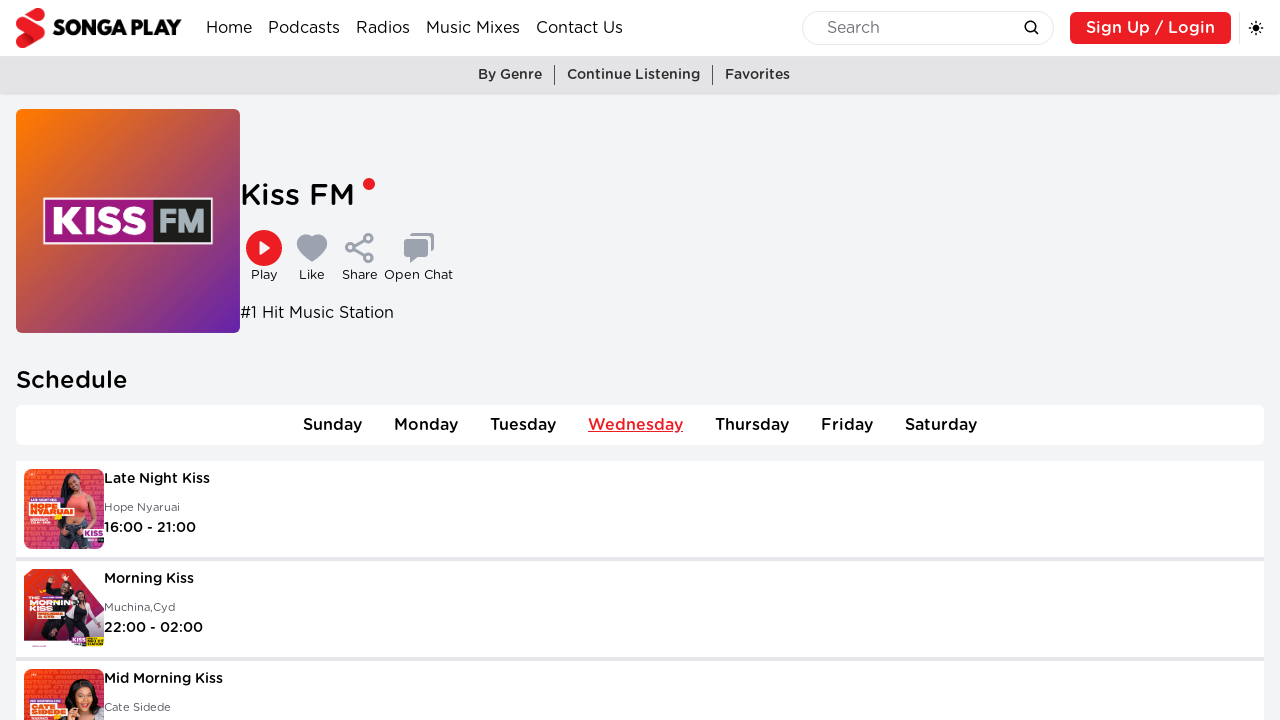

--- FILE ---
content_type: application/javascript
request_url: https://songaplay.com/static/js/5889.306cc2c3.chunk.js
body_size: 36190
content:
/*! For license information please see 5889.306cc2c3.chunk.js.LICENSE.txt */
"use strict";(self.webpackChunkrag_podcast=self.webpackChunkrag_podcast||[]).push([[5889],{2433:(e,t,n)=>{n.d(t,{q:()=>i});var r=n(9950);let o=(0,r.createContext)(void 0);function i(){return(0,r.useContext)(o)}},8571:(e,t,n)=>{n.d(t,{_:()=>o});var r=n(9950);function o(e){return(0,r.useMemo)(()=>e,Object.values(e))}},9449:(e,t,n)=>{n.d(t,{mN:()=>Le});var r=n(89379),o=n(80045),i=n(9950);const l=["_f"],s=["name"],a=["_f"],u=["ref","message","type"],c=["formControl"];var d=e=>"checkbox"===e.type,f=e=>e instanceof Date,p=e=>null==e;const m=e=>"object"===typeof e;var v=e=>!p(e)&&!Array.isArray(e)&&m(e)&&!f(e),g=e=>v(e)&&e.target?d(e.target)?e.target.checked:e.target.value:e,h=(e,t)=>e.has((e=>e.substring(0,e.search(/\.\d+(\.|$)/))||e)(t)),y=e=>{const t=e.constructor&&e.constructor.prototype;return v(t)&&t.hasOwnProperty("isPrototypeOf")},b="undefined"!==typeof window&&"undefined"!==typeof window.HTMLElement&&"undefined"!==typeof document;function A(e){let t;const n=Array.isArray(e),r="undefined"!==typeof FileList&&e instanceof FileList;if(e instanceof Date)t=new Date(e);else{if(b&&(e instanceof Blob||r)||!n&&!v(e))return e;if(t=n?[]:Object.create(Object.getPrototypeOf(e)),n||y(e))for(const n in e)e.hasOwnProperty(n)&&(t[n]=A(e[n]));else t=e}return t}var w=e=>/^\w*$/.test(e),E=e=>void 0===e,F=e=>Array.isArray(e)?e.filter(Boolean):[],S=e=>F(e.replace(/["|']|\]/g,"").split(/\.|\[/)),k=(e,t,n)=>{if(!t||!v(e))return n;const r=(w(t)?[t]:S(t)).reduce((e,t)=>p(e)?e:e[t],e);return E(r)||r===e?E(e[t])?n:e[t]:r},x=e=>"boolean"===typeof e,C=(e,t,n)=>{let r=-1;const o=w(t)?[t]:S(t),i=o.length,l=i-1;for(;++r<i;){const t=o[r];let i=n;if(r!==l){const n=e[t];i=v(n)||Array.isArray(n)?n:isNaN(+o[r+1])?{}:[]}if("__proto__"===t||"constructor"===t||"prototype"===t)return;e[t]=i,e=e[t]}};const T={BLUR:"blur",FOCUS_OUT:"focusout",CHANGE:"change"},_={onBlur:"onBlur",onChange:"onChange",onSubmit:"onSubmit",onTouched:"onTouched",all:"all"},D="max",P="min",M="maxLength",I="minLength",L="pattern",O="required",R="validate",V=i.createContext(null);V.displayName="HookFormContext";var N=function(e,t,n){let r=!(arguments.length>3&&void 0!==arguments[3])||arguments[3];const o={defaultValues:t._defaultValues};for(const i in e)Object.defineProperty(o,i,{get:()=>{const o=i;return t._proxyFormState[o]!==_.all&&(t._proxyFormState[o]=!r||_.all),n&&(n[o]=!0),e[o]}});return o};const B="undefined"!==typeof window?i.useLayoutEffect:i.useEffect;var W=e=>"string"===typeof e,j=(e,t,n,r,o)=>W(e)?(r&&t.watch.add(e),k(n,e,o)):Array.isArray(e)?e.map(e=>(r&&t.watch.add(e),k(n,e))):(r&&(t.watchAll=!0),n),U=e=>p(e)||!m(e);function H(e,t){let n=arguments.length>2&&void 0!==arguments[2]?arguments[2]:new WeakSet;if(U(e)||U(t))return Object.is(e,t);if(f(e)&&f(t))return e.getTime()===t.getTime();const r=Object.keys(e),o=Object.keys(t);if(r.length!==o.length)return!1;if(n.has(e)||n.has(t))return!0;n.add(e),n.add(t);for(const i of r){const r=e[i];if(!o.includes(i))return!1;if("ref"!==i){const e=t[i];if(f(r)&&f(e)||v(r)&&v(e)||Array.isArray(r)&&Array.isArray(e)?!H(r,e,n):!Object.is(r,e))return!1}}return!0}var q=(e,t,n,o,i)=>t?(0,r.A)((0,r.A)({},n[e]),{},{types:(0,r.A)((0,r.A)({},n[e]&&n[e].types?n[e].types:{}),{},{[o]:i||!0})}):{},X=e=>Array.isArray(e)?e:[e],G=()=>{let e=[];return{get observers(){return e},next:t=>{for(const n of e)n.next&&n.next(t)},subscribe:t=>(e.push(t),{unsubscribe:()=>{e=e.filter(e=>e!==t)}}),unsubscribe:()=>{e=[]}}};function Y(e,t){const n={};for(const r in e)if(e.hasOwnProperty(r)){const o=e[r],i=t[r];if(o&&v(o)&&i){const e=Y(o,i);v(e)&&(n[r]=e)}else e[r]&&(n[r]=i)}return n}var K=e=>v(e)&&!Object.keys(e).length,z=e=>"file"===e.type,J=e=>"function"===typeof e,Q=e=>{if(!b)return!1;const t=e?e.ownerDocument:0;return e instanceof(t&&t.defaultView?t.defaultView.HTMLElement:HTMLElement)},Z=e=>"select-multiple"===e.type,$=e=>"radio"===e.type,ee=e=>$(e)||d(e),te=e=>Q(e)&&e.isConnected;function ne(e,t){const n=Array.isArray(t)?t:w(t)?[t]:S(t),r=1===n.length?e:function(e,t){const n=t.slice(0,-1).length;let r=0;for(;r<n;)e=E(e)?r++:e[t[r++]];return e}(e,n),o=n.length-1,i=n[o];return r&&delete r[i],0!==o&&(v(r)&&K(r)||Array.isArray(r)&&function(e){for(const t in e)if(e.hasOwnProperty(t)&&!E(e[t]))return!1;return!0}(r))&&ne(e,n.slice(0,-1)),e}var re=e=>{for(const t in e)if(J(e[t]))return!0;return!1};function oe(e){return Array.isArray(e)||v(e)&&!re(e)}function ie(e){let t=arguments.length>1&&void 0!==arguments[1]?arguments[1]:{};for(const n in e){const r=e[n];oe(r)?(t[n]=Array.isArray(r)?[]:{},ie(r,t[n])):E(r)||(t[n]=!0)}return t}function le(e,t,n){n||(n=ie(t));for(const r in e){const o=e[r];if(oe(o))E(t)||U(n[r])?n[r]=ie(o,Array.isArray(o)?[]:{}):le(o,p(t)?{}:t[r],n[r]);else{const e=t[r];n[r]=!H(o,e)}}return n}const se={value:!1,isValid:!1},ae={value:!0,isValid:!0};var ue=e=>{if(Array.isArray(e)){if(e.length>1){const t=e.filter(e=>e&&e.checked&&!e.disabled).map(e=>e.value);return{value:t,isValid:!!t.length}}return e[0].checked&&!e[0].disabled?e[0].attributes&&!E(e[0].attributes.value)?E(e[0].value)||""===e[0].value?ae:{value:e[0].value,isValid:!0}:ae:se}return se},ce=(e,t)=>{let{valueAsNumber:n,valueAsDate:r,setValueAs:o}=t;return E(e)?e:n?""===e?NaN:e?+e:e:r&&W(e)?new Date(e):o?o(e):e};const de={isValid:!1,value:null};var fe=e=>Array.isArray(e)?e.reduce((e,t)=>t&&t.checked&&!t.disabled?{isValid:!0,value:t.value}:e,de):de;function pe(e){const t=e.ref;return z(t)?t.files:$(t)?fe(e.refs).value:Z(t)?[...t.selectedOptions].map(e=>{let{value:t}=e;return t}):d(t)?ue(e.refs).value:ce(E(t.value)?e.ref.value:t.value,e)}var me=(e,t,n,r)=>{const o={};for(const i of e){const e=k(t,i);e&&C(o,i,e._f)}return{criteriaMode:n,names:[...e],fields:o,shouldUseNativeValidation:r}},ve=e=>e instanceof RegExp,ge=e=>E(e)?e:ve(e)?e.source:v(e)?ve(e.value)?e.value.source:e.value:e,he=e=>({isOnSubmit:!e||e===_.onSubmit,isOnBlur:e===_.onBlur,isOnChange:e===_.onChange,isOnAll:e===_.all,isOnTouch:e===_.onTouched});const ye="AsyncFunction";var be=e=>!!e&&!!e.validate&&!!(J(e.validate)&&e.validate.constructor.name===ye||v(e.validate)&&Object.values(e.validate).find(e=>e.constructor.name===ye)),Ae=e=>e.mount&&(e.required||e.min||e.max||e.maxLength||e.minLength||e.pattern||e.validate),we=(e,t,n)=>!n&&(t.watchAll||t.watch.has(e)||[...t.watch].some(t=>e.startsWith(t)&&/^\.\w+/.test(e.slice(t.length))));const Ee=(e,t,n,r)=>{for(const i of n||Object.keys(e)){const n=k(e,i);if(n){const{_f:e}=n,s=(0,o.A)(n,l);if(e){if(e.refs&&e.refs[0]&&t(e.refs[0],i)&&!r)return!0;if(e.ref&&t(e.ref,e.name)&&!r)return!0;if(Ee(s,t))break}else if(v(s)&&Ee(s,t))break}}};function Fe(e,t,n){const r=k(e,n);if(r||w(n))return{error:r,name:n};const o=n.split(".");for(;o.length;){const r=o.join("."),i=k(t,r),l=k(e,r);if(i&&!Array.isArray(i)&&n!==r)return{name:n};if(l&&l.type)return{name:r,error:l};if(l&&l.root&&l.root.type)return{name:"".concat(r,".root"),error:l.root};o.pop()}return{name:n}}var Se=(e,t,n,r)=>{n(e);const{name:i}=e,l=(0,o.A)(e,s);return K(l)||Object.keys(l).length>=Object.keys(t).length||Object.keys(l).find(e=>t[e]===(!r||_.all))},ke=(e,t,n)=>!e||!t||e===t||X(e).some(e=>e&&(n?e===t:e.startsWith(t)||t.startsWith(e))),xe=(e,t,n,r,o)=>!o.isOnAll&&(!n&&o.isOnTouch?!(t||e):(n?r.isOnBlur:o.isOnBlur)?!e:!(n?r.isOnChange:o.isOnChange)||e),Ce=(e,t)=>!F(k(e,t)).length&&ne(e,t),Te=(e,t,n)=>{const r=X(k(e,n));return C(r,"root",t[n]),C(e,n,r),e};function _e(e,t){let n=arguments.length>2&&void 0!==arguments[2]?arguments[2]:"validate";if(W(e)||Array.isArray(e)&&e.every(W)||x(e)&&!e)return{type:n,message:W(e)?e:"",ref:t}}var De=e=>v(e)&&!ve(e)?e:{value:e,message:""},Pe=async(e,t,n,o,i,l)=>{const{ref:s,refs:a,required:u,maxLength:c,minLength:f,min:m,max:g,pattern:h,validate:y,name:b,valueAsNumber:A,mount:w}=e._f,F=k(n,b);if(!w||t.has(b))return{};const S=a?a[0]:s,C=e=>{i&&S.reportValidity&&(S.setCustomValidity(x(e)?"":e||""),S.reportValidity())},T={},_=$(s),V=d(s),N=_||V,B=(A||z(s))&&E(s.value)&&E(F)||Q(s)&&""===s.value||""===F||Array.isArray(F)&&!F.length,j=q.bind(null,b,o,T),U=function(e,t,n){let o=arguments.length>3&&void 0!==arguments[3]?arguments[3]:M,i=arguments.length>4&&void 0!==arguments[4]?arguments[4]:I;const l=e?t:n;T[b]=(0,r.A)({type:e?o:i,message:l,ref:s},j(e?o:i,l))};if(l?!Array.isArray(F)||!F.length:u&&(!N&&(B||p(F))||x(F)&&!F||V&&!ue(a).isValid||_&&!fe(a).isValid)){const{value:e,message:t}=W(u)?{value:!!u,message:u}:De(u);if(e&&(T[b]=(0,r.A)({type:O,message:t,ref:S},j(O,t)),!o))return C(t),T}if(!B&&(!p(m)||!p(g))){let e,t;const n=De(g),r=De(m);if(p(F)||isNaN(F)){const o=s.valueAsDate||new Date(F),i=e=>new Date((new Date).toDateString()+" "+e),l="time"==s.type,a="week"==s.type;W(n.value)&&F&&(e=l?i(F)>i(n.value):a?F>n.value:o>new Date(n.value)),W(r.value)&&F&&(t=l?i(F)<i(r.value):a?F<r.value:o<new Date(r.value))}else{const o=s.valueAsNumber||(F?+F:F);p(n.value)||(e=o>n.value),p(r.value)||(t=o<r.value)}if((e||t)&&(U(!!e,n.message,r.message,D,P),!o))return C(T[b].message),T}if((c||f)&&!B&&(W(F)||l&&Array.isArray(F))){const e=De(c),t=De(f),n=!p(e.value)&&F.length>+e.value,r=!p(t.value)&&F.length<+t.value;if((n||r)&&(U(n,e.message,t.message),!o))return C(T[b].message),T}if(h&&!B&&W(F)){const{value:e,message:t}=De(h);if(ve(e)&&!F.match(e)&&(T[b]=(0,r.A)({type:L,message:t,ref:s},j(L,t)),!o))return C(t),T}if(y)if(J(y)){const e=_e(await y(F,n),S);if(e&&(T[b]=(0,r.A)((0,r.A)({},e),j(R,e.message)),!o))return C(e.message),T}else if(v(y)){let e={};for(const t in y){if(!K(e)&&!o)break;const i=_e(await y[t](F,n),S,t);i&&(e=(0,r.A)((0,r.A)({},i),j(t,i.message)),C(i.message),o&&(T[b]=e))}if(!K(e)&&(T[b]=(0,r.A)({ref:S},e),!o))return T}return C(!0),T};const Me={mode:_.onSubmit,reValidateMode:_.onChange,shouldFocusError:!0};function Ie(){let e,t=arguments.length>0&&void 0!==arguments[0]?arguments[0]:{},n=(0,r.A)((0,r.A)({},Me),t),i={submitCount:0,isDirty:!1,isReady:!1,isLoading:J(n.defaultValues),isValidating:!1,isSubmitted:!1,isSubmitting:!1,isSubmitSuccessful:!1,isValid:!1,touchedFields:{},dirtyFields:{},validatingFields:{},errors:n.errors||{},disabled:n.disabled||!1},l={},s=(v(n.defaultValues)||v(n.values))&&A(n.defaultValues||n.values)||{},c=n.shouldUnregister?{}:A(s),m={action:!1,mount:!1,watch:!1},y={mount:new Set,disabled:new Set,unMount:new Set,array:new Set,watch:new Set},w=0;const S={isDirty:!1,dirtyFields:!1,validatingFields:!1,touchedFields:!1,isValidating:!1,isValid:!1,errors:!1};let D=(0,r.A)({},S);const P={array:G(),state:G()},M=n.criteriaMode===_.all,I=async e=>{if(!n.disabled&&(S.isValid||D.isValid||e)){const e=n.resolver?K((await N()).errors):await B(l,!0);e!==i.isValid&&P.state.next({isValid:e})}},L=(e,t)=>{!n.disabled&&(S.isValidating||S.validatingFields||D.isValidating||D.validatingFields)&&((e||Array.from(y.mount)).forEach(e=>{e&&(t?C(i.validatingFields,e,t):ne(i.validatingFields,e))}),P.state.next({validatingFields:i.validatingFields,isValidating:!K(i.validatingFields)}))},O=(e,t,n,r)=>{const o=k(l,e);if(o){const i=k(c,e,E(n)?k(s,e):n);E(i)||r&&r.defaultChecked||t?C(c,e,t?i:pe(o._f)):$(e,i),m.mount&&!m.action&&I()}},R=(e,t,r,o,l)=>{let a=!1,u=!1;const c={name:e};if(!n.disabled){if(!r||o){(S.isDirty||D.isDirty)&&(u=i.isDirty,i.isDirty=c.isDirty=U(),a=u!==c.isDirty);const n=H(k(s,e),t);u=!!k(i.dirtyFields,e),n?ne(i.dirtyFields,e):C(i.dirtyFields,e,!0),c.dirtyFields=i.dirtyFields,a=a||(S.dirtyFields||D.dirtyFields)&&u!==!n}if(r){const t=k(i.touchedFields,e);t||(C(i.touchedFields,e,r),c.touchedFields=i.touchedFields,a=a||(S.touchedFields||D.touchedFields)&&t!==r)}a&&l&&P.state.next(c)}return a?c:{}},V=(t,o,l,s)=>{const a=k(i.errors,t),u=(S.isValid||D.isValid)&&x(o)&&i.isValid!==o;var c;if(n.delayError&&l?(c=()=>((e,t)=>{C(i.errors,e,t),P.state.next({errors:i.errors})})(t,l),e=e=>{clearTimeout(w),w=setTimeout(c,e)},e(n.delayError)):(clearTimeout(w),e=null,l?C(i.errors,t,l):ne(i.errors,t)),(l?!H(a,l):a)||!K(s)||u){const e=(0,r.A)((0,r.A)((0,r.A)({},s),u&&x(o)?{isValid:o}:{}),{},{errors:i.errors,name:t});i=(0,r.A)((0,r.A)({},i),e),P.state.next(e)}},N=async e=>{L(e,!0);const t=await n.resolver(c,n.context,me(e||y.mount,l,n.criteriaMode,n.shouldUseNativeValidation));return L(e),t},B=async function(e,t){let r=arguments.length>2&&void 0!==arguments[2]?arguments[2]:{valid:!0};for(const l in e){const s=e[l];if(s){const{_f:e}=s,l=(0,o.A)(s,a);if(e){const o=y.array.has(e.name),l=s._f&&be(s._f);l&&S.validatingFields&&L([e.name],!0);const a=await Pe(s,y.disabled,c,M,n.shouldUseNativeValidation&&!t,o);if(l&&S.validatingFields&&L([e.name]),a[e.name]&&(r.valid=!1,t))break;!t&&(k(a,e.name)?o?Te(i.errors,a,e.name):C(i.errors,e.name,a[e.name]):ne(i.errors,e.name))}!K(l)&&await B(l,t,r)}}return r.valid},U=(e,t)=>!n.disabled&&(e&&t&&C(c,e,t),!H(ue(),s)),q=(e,t,n)=>j(e,y,(0,r.A)({},m.mount?c:E(t)?s:W(e)?{[e]:t}:t),n,t),$=function(e,t){let n=arguments.length>2&&void 0!==arguments[2]?arguments[2]:{};const r=k(l,e);let o=t;if(r){const n=r._f;n&&(!n.disabled&&C(c,e,ce(t,n)),o=Q(n.ref)&&p(t)?"":t,Z(n.ref)?[...n.ref.options].forEach(e=>e.selected=o.includes(e.value)):n.refs?d(n.ref)?n.refs.forEach(e=>{e.defaultChecked&&e.disabled||(Array.isArray(o)?e.checked=!!o.find(t=>t===e.value):e.checked=o===e.value||!!o)}):n.refs.forEach(e=>e.checked=e.value===o):z(n.ref)?n.ref.value="":(n.ref.value=o,n.ref.type||P.state.next({name:e,values:A(c)})))}(n.shouldDirty||n.shouldTouch)&&R(e,o,n.shouldTouch,n.shouldDirty,!0),n.shouldValidate&&ae(e)},re=(e,t,n)=>{for(const r in t){if(!t.hasOwnProperty(r))return;const o=t[r],i=e+"."+r,s=k(l,i);(y.array.has(e)||v(o)||s&&!s._f)&&!f(o)?re(i,o,n):$(i,o,n)}},oe=function(e,t){let n=arguments.length>2&&void 0!==arguments[2]?arguments[2]:{};const o=k(l,e),a=y.array.has(e),u=A(t);C(c,e,u),a?(P.array.next({name:e,values:A(c)}),(S.isDirty||S.dirtyFields||D.isDirty||D.dirtyFields)&&n.shouldDirty&&P.state.next({name:e,dirtyFields:le(s,c),isDirty:U(e,u)})):!o||o._f||p(u)?$(e,u,n):re(e,u,n),we(e,y)&&P.state.next((0,r.A)((0,r.A)({},i),{},{name:e})),P.state.next({name:m.mount?e:void 0,values:A(c)})},ie=async t=>{m.mount=!0;const o=t.target;let s=o.name,a=!0;const u=k(l,s),d=e=>{a=Number.isNaN(e)||f(e)&&isNaN(e.getTime())||H(e,k(c,s,e))},p=he(n.mode),v=he(n.reValidateMode);if(u){let f,m;const h=o.type?pe(u._f):g(t),b=t.type===T.BLUR||t.type===T.FOCUS_OUT,w=!Ae(u._f)&&!n.resolver&&!k(i.errors,s)&&!u._f.deps||xe(b,k(i.touchedFields,s),i.isSubmitted,v,p),E=we(s,y,b);C(c,s,h),b?o&&o.readOnly||(u._f.onBlur&&u._f.onBlur(t),e&&e(0)):u._f.onChange&&u._f.onChange(t);const F=R(s,h,b),x=!K(F)||E;if(!b&&P.state.next({name:s,type:t.type,values:A(c)}),w)return(S.isValid||D.isValid)&&("onBlur"===n.mode?b&&I():b||I()),x&&P.state.next((0,r.A)({name:s},E?{}:F));if(!b&&E&&P.state.next((0,r.A)({},i)),n.resolver){const{errors:e}=await N([s]);if(d(h),a){const t=Fe(i.errors,l,s),n=Fe(e,l,t.name||s);f=n.error,s=n.name,m=K(e)}}else L([s],!0),f=(await Pe(u,y.disabled,c,M,n.shouldUseNativeValidation))[s],L([s]),d(h),a&&(f?m=!1:(S.isValid||D.isValid)&&(m=await B(l,!0)));a&&(u._f.deps&&(!Array.isArray(u._f.deps)||u._f.deps.length>0)&&ae(u._f.deps),V(s,m,f,F))}},se=(e,t)=>{if(k(i.errors,t)&&e.focus)return e.focus(),1},ae=async function(e){let t,o,s=arguments.length>1&&void 0!==arguments[1]?arguments[1]:{};const a=X(e);if(n.resolver){const n=await(async e=>{const{errors:t}=await N(e);if(e)for(const n of e){const e=k(t,n);e?C(i.errors,n,e):ne(i.errors,n)}else i.errors=t;return t})(E(e)?e:a);t=K(n),o=e?!a.some(e=>k(n,e)):t}else e?(o=(await Promise.all(a.map(async e=>{const t=k(l,e);return await B(t&&t._f?{[e]:t}:t)}))).every(Boolean),(o||i.isValid)&&I()):o=t=await B(l);return P.state.next((0,r.A)((0,r.A)((0,r.A)({},!W(e)||(S.isValid||D.isValid)&&t!==i.isValid?{}:{name:e}),n.resolver||!e?{isValid:t}:{}),{},{errors:i.errors})),s.shouldFocus&&!o&&Ee(l,se,e?a:y.mount),o},ue=(e,t)=>{let n=(0,r.A)({},m.mount?c:s);return t&&(n=Y(t.dirtyFields?i.dirtyFields:i.touchedFields,n)),E(e)?n:W(e)?k(n,e):e.map(e=>k(n,e))},de=(e,t)=>({invalid:!!k((t||i).errors,e),isDirty:!!k((t||i).dirtyFields,e),error:k((t||i).errors,e),isValidating:!!k(i.validatingFields,e),isTouched:!!k((t||i).touchedFields,e)}),fe=(e,t,n)=>{const s=(k(l,e,{_f:{}})._f||{}).ref,a=k(i.errors,e)||{},{ref:c,message:d,type:f}=a,p=(0,o.A)(a,u);C(i.errors,e,(0,r.A)((0,r.A)((0,r.A)({},p),t),{},{ref:s})),P.state.next({name:e,errors:i.errors,isValid:!1}),n&&n.shouldFocus&&s&&s.focus&&s.focus()},ve=e=>P.state.subscribe({next:t=>{ke(e.name,t.name,e.exact)&&Se(t,e.formState||S,Ve,e.reRenderRoot)&&e.callback((0,r.A)((0,r.A)((0,r.A)({values:(0,r.A)({},c)},i),t),{},{defaultValues:s}))}}).unsubscribe,ye=function(e){let t=arguments.length>1&&void 0!==arguments[1]?arguments[1]:{};for(const r of e?X(e):y.mount)y.mount.delete(r),y.array.delete(r),t.keepValue||(ne(l,r),ne(c,r)),!t.keepError&&ne(i.errors,r),!t.keepDirty&&ne(i.dirtyFields,r),!t.keepTouched&&ne(i.touchedFields,r),!t.keepIsValidating&&ne(i.validatingFields,r),!n.shouldUnregister&&!t.keepDefaultValue&&ne(s,r);P.state.next({values:A(c)}),P.state.next((0,r.A)((0,r.A)({},i),t.keepDirty?{isDirty:U()}:{})),!t.keepIsValid&&I()},_e=e=>{let{disabled:t,name:n}=e;(x(t)&&m.mount||t||y.disabled.has(n))&&(t?y.disabled.add(n):y.disabled.delete(n))},De=function(e){let t=arguments.length>1&&void 0!==arguments[1]?arguments[1]:{},o=k(l,e);const i=x(t.disabled)||x(n.disabled);return C(l,e,(0,r.A)((0,r.A)({},o||{}),{},{_f:(0,r.A)((0,r.A)({},o&&o._f?o._f:{ref:{name:e}}),{},{name:e,mount:!0},t)})),y.mount.add(e),o?_e({disabled:x(t.disabled)?t.disabled:n.disabled,name:e}):O(e,!0,t.value),(0,r.A)((0,r.A)((0,r.A)({},i?{disabled:t.disabled||n.disabled}:{}),n.progressive?{required:!!t.required,min:ge(t.min),max:ge(t.max),minLength:ge(t.minLength),maxLength:ge(t.maxLength),pattern:ge(t.pattern)}:{}),{},{name:e,onChange:ie,onBlur:ie,ref:i=>{if(i){De(e,t),o=k(l,e);const n=E(i.value)&&i.querySelectorAll&&i.querySelectorAll("input,select,textarea")[0]||i,a=ee(n),u=o._f.refs||[];if(a?u.find(e=>e===n):n===o._f.ref)return;C(l,e,{_f:(0,r.A)((0,r.A)({},o._f),a?{refs:[...u.filter(te),n,...Array.isArray(k(s,e))?[{}]:[]],ref:{type:n.type,name:e}}:{ref:n})}),O(e,!1,void 0,n)}else o=k(l,e,{}),o._f&&(o._f.mount=!1),(n.shouldUnregister||t.shouldUnregister)&&(!h(y.array,e)||!m.action)&&y.unMount.add(e)}})},Ie=()=>n.shouldFocusError&&Ee(l,se,y.mount),Le=(e,t)=>async o=>{let s;o&&(o.preventDefault&&o.preventDefault(),o.persist&&o.persist());let a=A(c);if(P.state.next({isSubmitting:!0}),n.resolver){const{errors:e,values:t}=await N();i.errors=e,a=A(t)}else await B(l);if(y.disabled.size)for(const e of y.disabled)ne(a,e);if(ne(i.errors,"root"),K(i.errors)){P.state.next({errors:{}});try{await e(a,o)}catch(u){s=u}}else t&&await t((0,r.A)({},i.errors),o),Ie(),setTimeout(Ie);if(P.state.next({isSubmitted:!0,isSubmitting:!1,isSubmitSuccessful:K(i.errors)&&!s,submitCount:i.submitCount+1,errors:i.errors}),s)throw s},Oe=function(e){let t=arguments.length>1&&void 0!==arguments[1]?arguments[1]:{};const o=e?A(e):s,a=A(o),u=K(e),d=u?s:a;if(t.keepDefaultValues||(s=o),!t.keepValues){if(t.keepDirtyValues){const e=new Set([...y.mount,...Object.keys(le(s,c))]);for(const t of Array.from(e))k(i.dirtyFields,t)?C(d,t,k(c,t)):oe(t,k(d,t))}else{if(b&&E(e))for(const e of y.mount){const t=k(l,e);if(t&&t._f){const e=Array.isArray(t._f.refs)?t._f.refs[0]:t._f.ref;if(Q(e)){const t=e.closest("form");if(t){t.reset();break}}}}if(t.keepFieldsRef)for(const e of y.mount)oe(e,k(d,e));else l={}}c=n.shouldUnregister?t.keepDefaultValues?A(s):{}:A(d),P.array.next({values:(0,r.A)({},d)}),P.state.next({values:(0,r.A)({},d)})}y={mount:t.keepDirtyValues?y.mount:new Set,unMount:new Set,array:new Set,disabled:new Set,watch:new Set,watchAll:!1,focus:""},m.mount=!S.isValid||!!t.keepIsValid||!!t.keepDirtyValues||!n.shouldUnregister&&!K(d),m.watch=!!n.shouldUnregister,m.action=!1,t.keepErrors||(i.errors={}),P.state.next({submitCount:t.keepSubmitCount?i.submitCount:0,isDirty:!u&&(t.keepDirty?i.isDirty:!(!t.keepDefaultValues||H(e,s))),isSubmitted:!!t.keepIsSubmitted&&i.isSubmitted,dirtyFields:u?{}:t.keepDirtyValues?t.keepDefaultValues&&c?le(s,c):i.dirtyFields:t.keepDefaultValues&&e?le(s,e):t.keepDirty?i.dirtyFields:{},touchedFields:t.keepTouched?i.touchedFields:{},errors:t.keepErrors?i.errors:{},isSubmitSuccessful:!!t.keepIsSubmitSuccessful&&i.isSubmitSuccessful,isSubmitting:!1,defaultValues:s})},Re=(e,t)=>Oe(J(e)?e(c):e,t),Ve=e=>{i=(0,r.A)((0,r.A)({},i),e)},Ne={control:{register:De,unregister:ye,getFieldState:de,handleSubmit:Le,setError:fe,_subscribe:ve,_runSchema:N,_focusError:Ie,_getWatch:q,_getDirty:U,_setValid:I,_setFieldArray:function(e){let t=arguments.length>1&&void 0!==arguments[1]?arguments[1]:[],r=arguments.length>2?arguments[2]:void 0,o=arguments.length>3?arguments[3]:void 0,a=!(arguments.length>4&&void 0!==arguments[4])||arguments[4],u=!(arguments.length>5&&void 0!==arguments[5])||arguments[5];if(o&&r&&!n.disabled){if(m.action=!0,u&&Array.isArray(k(l,e))){const t=r(k(l,e),o.argA,o.argB);a&&C(l,e,t)}if(u&&Array.isArray(k(i.errors,e))){const t=r(k(i.errors,e),o.argA,o.argB);a&&C(i.errors,e,t),Ce(i.errors,e)}if((S.touchedFields||D.touchedFields)&&u&&Array.isArray(k(i.touchedFields,e))){const t=r(k(i.touchedFields,e),o.argA,o.argB);a&&C(i.touchedFields,e,t)}(S.dirtyFields||D.dirtyFields)&&(i.dirtyFields=le(s,c)),P.state.next({name:e,isDirty:U(e,t),dirtyFields:i.dirtyFields,errors:i.errors,isValid:i.isValid})}else C(c,e,t)},_setDisabledField:_e,_setErrors:e=>{i.errors=e,P.state.next({errors:i.errors,isValid:!1})},_getFieldArray:e=>F(k(m.mount?c:s,e,n.shouldUnregister?k(s,e,[]):[])),_reset:Oe,_resetDefaultValues:()=>J(n.defaultValues)&&n.defaultValues().then(e=>{Re(e,n.resetOptions),P.state.next({isLoading:!1})}),_removeUnmounted:()=>{for(const e of y.unMount){const t=k(l,e);t&&(t._f.refs?t._f.refs.every(e=>!te(e)):!te(t._f.ref))&&ye(e)}y.unMount=new Set},_disableForm:e=>{x(e)&&(P.state.next({disabled:e}),Ee(l,(t,n)=>{const r=k(l,n);r&&(t.disabled=r._f.disabled||e,Array.isArray(r._f.refs)&&r._f.refs.forEach(t=>{t.disabled=r._f.disabled||e}))},0,!1))},_subjects:P,_proxyFormState:S,get _fields(){return l},get _formValues(){return c},get _state(){return m},set _state(e){m=e},get _defaultValues(){return s},get _names(){return y},set _names(e){y=e},get _formState(){return i},get _options(){return n},set _options(e){n=(0,r.A)((0,r.A)({},n),e)}},subscribe:e=>(m.mount=!0,D=(0,r.A)((0,r.A)({},D),e.formState),ve((0,r.A)((0,r.A)({},e),{},{formState:D}))),trigger:ae,register:De,handleSubmit:Le,watch:(e,t)=>J(e)?P.state.subscribe({next:n=>"values"in n&&e(q(void 0,t),n)}):q(e,t,!0),setValue:oe,getValues:ue,reset:Re,resetField:function(e){let t=arguments.length>1&&void 0!==arguments[1]?arguments[1]:{};k(l,e)&&(E(t.defaultValue)?oe(e,A(k(s,e))):(oe(e,t.defaultValue),C(s,e,A(t.defaultValue))),t.keepTouched||ne(i.touchedFields,e),t.keepDirty||(ne(i.dirtyFields,e),i.isDirty=t.defaultValue?U(e,A(k(s,e))):U()),t.keepError||(ne(i.errors,e),S.isValid&&I()),P.state.next((0,r.A)({},i)))},clearErrors:e=>{e&&X(e).forEach(e=>ne(i.errors,e)),P.state.next({errors:e?i.errors:{}})},unregister:ye,setError:fe,setFocus:function(e){let t=arguments.length>1&&void 0!==arguments[1]?arguments[1]:{};const n=k(l,e),r=n&&n._f;if(r){const e=r.refs?r.refs[0]:r.ref;e.focus&&(e.focus(),t.shouldSelect&&J(e.select)&&e.select())}},getFieldState:de};return(0,r.A)((0,r.A)({},Ne),{},{formControl:Ne})}function Le(){let e=arguments.length>0&&void 0!==arguments[0]?arguments[0]:{};const t=i.useRef(void 0),n=i.useRef(void 0),[l,s]=i.useState({isDirty:!1,isValidating:!1,isLoading:J(e.defaultValues),isSubmitted:!1,isSubmitting:!1,isSubmitSuccessful:!1,isValid:!1,submitCount:0,dirtyFields:{},touchedFields:{},validatingFields:{},errors:e.errors||{},disabled:e.disabled||!1,isReady:!1,defaultValues:J(e.defaultValues)?void 0:e.defaultValues});if(!t.current)if(e.formControl)t.current=(0,r.A)((0,r.A)({},e.formControl),{},{formState:l}),e.defaultValues&&!J(e.defaultValues)&&e.formControl.reset(e.defaultValues,e.resetOptions);else{const n=Ie(e),{formControl:i}=n,s=(0,o.A)(n,c);t.current=(0,r.A)((0,r.A)({},s),{},{formState:l})}const a=t.current.control;return a._options=e,B(()=>{const e=a._subscribe({formState:a._proxyFormState,callback:()=>s((0,r.A)({},a._formState)),reRenderRoot:!0});return s(e=>(0,r.A)((0,r.A)({},e),{},{isReady:!0})),a._formState.isReady=!0,e},[a]),i.useEffect(()=>a._disableForm(e.disabled),[a,e.disabled]),i.useEffect(()=>{e.mode&&(a._options.mode=e.mode),e.reValidateMode&&(a._options.reValidateMode=e.reValidateMode)},[a,e.mode,e.reValidateMode]),i.useEffect(()=>{e.errors&&(a._setErrors(e.errors),a._focusError())},[a,e.errors]),i.useEffect(()=>{e.shouldUnregister&&a._subjects.state.next({values:a._getWatch()})},[a,e.shouldUnregister]),i.useEffect(()=>{if(a._proxyFormState.isDirty){const e=a._getDirty();e!==l.isDirty&&a._subjects.state.next({isDirty:e})}},[a,l.isDirty]),i.useEffect(()=>{var t;e.values&&!H(e.values,n.current)?(a._reset(e.values,(0,r.A)({keepFieldsRef:!0},a._options.resetOptions)),(null===(t=a._options.resetOptions)||void 0===t?void 0:t.keepIsValid)||a._setValid(),n.current=e.values,s(e=>(0,r.A)({},e))):a._resetDefaultValues()},[a,e.values]),i.useEffect(()=>{a._state.mount||(a._setValid(),a._state.mount=!0),a._state.watch&&(a._state.watch=!1,a._subjects.state.next((0,r.A)({},a._formState))),a._removeUnmounted()}),t.current.formState=N(l,a),t.current}},10353:(e,t,n)=>{n.d(t,{j:()=>d});var r=n(9950),o=n(52864),i=n(53322),l=n(57997),s=n(45139),a=n(20712),u=n(48978);const c=30;function d(e,t,n){let d=(0,a.Y)(n),f=(0,r.useCallback)(function(e,n){if(e.defaultPrevented)return;let r=n(e);if(null===r||!r.getRootNode().contains(r)||!r.isConnected)return;let o=function e(t){return"function"==typeof t?e(t()):Array.isArray(t)||t instanceof Set?t:[t]}(t);for(let t of o)if(null!==t&&(t.contains(r)||e.composed&&e.composedPath().includes(t)))return;return!(0,i.Bm)(r,i.MZ.Loose)&&-1!==r.tabIndex&&e.preventDefault(),d.current(e,r)},[d,t]),p=(0,r.useRef)(null);(0,s.z)(e,"pointerdown",e=>{var t,n;(0,l.Fr)()||(p.current=(null==(n=null==(t=e.composedPath)?void 0:t.call(e))?void 0:n[0])||e.target)},!0),(0,s.z)(e,"pointerup",e=>{if((0,l.Fr)()||!p.current)return;let t=p.current;return p.current=null,f(e,()=>t)},!0);let m=(0,r.useRef)({x:0,y:0});(0,s.z)(e,"touchstart",e=>{m.current.x=e.touches[0].clientX,m.current.y=e.touches[0].clientY},!0),(0,s.z)(e,"touchend",e=>{let t=e.changedTouches[0].clientX,n=e.changedTouches[0].clientY;if(!(Math.abs(t-m.current.x)>=c||Math.abs(n-m.current.y)>=c))return f(e,()=>o.Lk(e.target)?e.target:null)},!0),(0,u.M)(e,"blur",e=>f(e,()=>o.Gu(window.document.activeElement)?window.document.activeElement:null),!0)}},12188:(e,t,n)=>{n.d(t,{r:()=>a,s:()=>d});var r,o=n(9950),i=n(52864),l=n(45139),s=((r=s||{})[r.Ignore=0]="Ignore",r[r.Select=1]="Select",r[r.Close=2]="Close",r);const a={Ignore:{kind:0},Select:e=>({kind:1,target:e}),Close:{kind:2}},u=200,c=5;function d(e,t){let{trigger:n,action:r,close:s,select:a}=t,d=(0,o.useRef)(null),f=(0,o.useRef)(null),p=(0,o.useRef)(null);(0,l.z)(e&&null!==n,"pointerdown",e=>{i.Ll(null==e?void 0:e.target)&&null!=n&&n.contains(e.target)&&(f.current=e.x,p.current=e.y,d.current=e.timeStamp)}),(0,l.z)(e&&null!==n,"pointerup",e=>{var t,n;let o=d.current;if(null===o||(d.current=null,!i.Lk(e.target))||Math.abs(e.x-(null!=(t=f.current)?t:e.x))<c&&Math.abs(e.y-(null!=(n=p.current)?n:e.y))<c)return;let l=r(e);switch(l.kind){case 0:return;case 1:e.timeStamp-o>u&&(a(l.target),s());break;case 2:s()}},{capture:!0})}},12765:(e,t,n)=>{n.d(t,{S:()=>i,a:()=>l});var r=n(9950);let o=(0,r.createContext)(!1);function i(){return(0,r.useContext)(o)}function l(e){return r.createElement(o.Provider,{value:e.force},e.children)}},13062:(e,t,n)=>{n.d(t,{pe:()=>i});var r=n(26910);const{Axios:o,AxiosError:i,CanceledError:l,isCancel:s,CancelToken:a,VERSION:u,all:c,Cancel:d,isAxiosError:f,spread:p,toFormData:m,AxiosHeaders:v,HttpStatusCode:g,formToJSON:h,getAdapter:y,mergeConfig:b}=r.A},19284:(e,t,n)=>{n.d(t,{Ng:()=>i,TW:()=>r,mD:()=>o});const r=e=>{var t;return null!==(t=null===e||void 0===e?void 0:e.ownerDocument)&&void 0!==t?t:document},o=e=>{if(e&&"window"in e&&e.window===e)return e;return r(e).defaultView||window};function i(e){return null!==(t=e)&&"object"===typeof t&&"nodeType"in t&&"number"===typeof t.nodeType&&e.nodeType===Node.DOCUMENT_FRAGMENT_NODE&&"host"in e;var t}},20182:(e,t,n)=>{n.d(t,{B:()=>r,X:()=>o});var r=(e=>(e[e.First=0]="First",e[e.Previous=1]="Previous",e[e.Next=2]="Next",e[e.Last=3]="Last",e[e.Specific=4]="Specific",e[e.Nothing=5]="Nothing",e))(r||{});function o(e,t){let n=t.resolveItems();if(n.length<=0)return null;let r=t.resolveActiveIndex(),o=null!=r?r:-1;switch(e.focus){case 0:for(let e=0;e<n.length;++e)if(!t.resolveDisabled(n[e],e,n))return e;return r;case 1:-1===o&&(o=n.length);for(let e=o-1;e>=0;--e)if(!t.resolveDisabled(n[e],e,n))return e;return r;case 2:for(let e=o+1;e<n.length;++e)if(!t.resolveDisabled(n[e],e,n))return e;return r;case 3:for(let e=n.length-1;e>=0;--e)if(!t.resolveDisabled(n[e],e,n))return e;return r;case 4:for(let r=0;r<n.length;++r)if(t.resolveId(n[r],r,n)===e.id)return r;return r;case 5:return null;default:!function(e){throw new Error("Unexpected object: "+e)}(e)}}},21331:(e,t,n)=>{n.d(t,{Z:()=>s});var r=n(9950),o=n(67603),i=n(18064),l=n(34263);function s(){let{disabled:e=!1}=arguments.length>0&&void 0!==arguments[0]?arguments[0]:{},t=(0,r.useRef)(null),[n,s]=(0,r.useState)(!1),a=(0,i.L)(),u=(0,l._)(()=>{t.current=null,s(!1),a.dispose()}),c=(0,l._)(e=>{if(a.dispose(),null===t.current){t.current=e.currentTarget,s(!0);{let n=(0,o.TW)(e.currentTarget);a.addEventListener(n,"pointerup",u,!1),a.addEventListener(n,"pointermove",e=>{if(t.current){let n=function(e){let t=e.width/2,n=e.height/2;return{top:e.clientY-n,right:e.clientX+t,bottom:e.clientY+n,left:e.clientX-t}}(e);s(function(e,t){return!(!e||!t||e.right<t.left||e.left>t.right||e.bottom<t.top||e.top>t.bottom)}(n,t.current.getBoundingClientRect()))}},!1),a.addEventListener(n,"pointercancel",u,!1)}}});return{pressed:n,pressProps:e?{}:{onPointerDown:c,onPointerUp:u,onClick:u}}}},24184:(e,t,n)=>{n.d(t,{_:()=>i});var r=n(9950);let o=(0,r.createContext)(void 0);function i(){return(0,r.useContext)(o)}},26972:(e,t,n)=>{n.d(t,{JU:()=>A,b0:()=>y,o2:()=>h,vd:()=>g});var r=n(89379),o=n(80045),i=n(9950),l=n(34263),s=n(98307),a=n(8571),u=n(1903),c=n(24184),d=n(2433),f=n(52864),p=n(61102);const m=["id","htmlFor","passive"];let v=(0,i.createContext)(null);function g(){let e=(0,i.useContext)(v);if(null===e){let e=new Error("You used a <Label /> component, but it is not inside a relevant parent.");throw Error.captureStackTrace&&Error.captureStackTrace(e,g),e}return e}function h(e){var t,n,r;let o=null!=(n=null==(t=(0,i.useContext)(v))?void 0:t.value)?n:void 0;return(null!=(r=null==e?void 0:e.length)?r:0)>0?[o,...e].filter(Boolean).join(" "):o}function y(){let{inherit:e=!1}=arguments.length>0&&void 0!==arguments[0]?arguments[0]:{},t=h(),[n,r]=(0,i.useState)([]),o=e?[t,...n].filter(Boolean):n;return[o.length>0?o.join(" "):void 0,(0,i.useMemo)(()=>function(e){let t=(0,l._)(e=>(r(t=>[...t,e]),()=>r(t=>{let n=t.slice(),r=n.indexOf(e);return-1!==r&&n.splice(r,1),n}))),n=(0,i.useMemo)(()=>({register:t,slot:e.slot,name:e.name,props:e.props,value:e.value}),[t,e.slot,e.name,e.props,e.value]);return i.createElement(v.Provider,{value:n},e.children)},[r])]}v.displayName="LabelContext";let b=(0,p.FX)(function(e,t){var n;let v=(0,i.useId)(),h=g(),y=(0,d.q)(),b=(0,c._)(),{id:A="headlessui-label-".concat(v),htmlFor:w=(null!=y?y:null==(n=h.props)?void 0:n.htmlFor),passive:E=!1}=e,F=(0,o.A)(e,m),S=(0,u.P)(t);(0,s.s)(()=>h.register(A),[A,h.register]);let k=(0,l._)(e=>{let t=e.currentTarget;if((e.target===e.currentTarget||!f.H5(e.target))&&(f.kS(t)&&e.preventDefault(),h.props&&"onClick"in h.props&&"function"==typeof h.props.onClick&&h.props.onClick(e),f.kS(t))){let e=document.getElementById(t.htmlFor);if(e){let t=e.getAttribute("disabled");if("true"===t||""===t)return;let n=e.getAttribute("aria-disabled");if("true"===n||""===n)return;(f.A3(e)&&("file"===e.type||"radio"===e.type||"checkbox"===e.type)||"radio"===e.role||"checkbox"===e.role||"switch"===e.role)&&e.click(),e.focus({preventScroll:!0})}}}),x=(0,a._)((0,r.A)((0,r.A)({},h.slot),{},{disabled:b||!1})),C=(0,r.A)((0,r.A)({ref:S},h.props),{},{id:A,htmlFor:w,onClick:k});return E&&("onClick"in C&&(delete C.htmlFor,delete C.onClick),"onClick"in F&&delete F.onClick),(0,p.Ci)()({ourProps:C,theirProps:F,slot:x,defaultTag:w?"label":"div",name:h.name||"Label"})}),A=Object.assign(b,{})},30714:(e,t,n)=>{n.d(t,{O:()=>s});var r=n(9950),o=n(2103),i=n(52864),l=n(20712);function s(e,t,n){let s=(0,l.Y)(e=>{let t=e.getBoundingClientRect();0===t.x&&0===t.y&&0===t.width&&0===t.height&&n()});(0,r.useEffect)(()=>{if(!e)return;let n=null===t?null:i.sb(t)?t:t.current;if(!n)return;let r=(0,o.e)();if("undefined"!=typeof ResizeObserver){let e=new ResizeObserver(()=>s.current(n));e.observe(n),r.add(()=>e.disconnect())}if("undefined"!=typeof IntersectionObserver){let e=new IntersectionObserver(()=>s.current(n));e.observe(n),r.add(()=>e.disconnect())}return()=>r.dispose()},[t,s,e])}},30823:(e,t,n)=>{n.d(t,{X:()=>l});var r=n(9950),o=n(49276),i=n(34263);function l(e){let t=(0,i._)(e),n=(0,r.useRef)(!1);(0,r.useEffect)(()=>(n.current=!1,()=>{n.current=!0,(0,o._)(()=>{n.current&&t()})}),[t])}},30828:(e,t,n)=>{n.d(t,{bq:()=>s,wt:()=>a,sD:()=>l});var r=n(19284);let o=!1;function i(){return o}function l(e,t){if(!i())return!(!t||!e)&&e.contains(t);if(!e||!t)return!1;let n=t;for(;null!==n;){if(n===e)return!0;n="SLOT"===n.tagName&&n.assignedSlot?n.assignedSlot.parentNode:(0,r.Ng)(n)?n.host:n.parentNode}return!1}const s=function(){let e=arguments.length>0&&void 0!==arguments[0]?arguments[0]:document;var t;if(!i())return e.activeElement;let n=e.activeElement;for(;n&&"shadowRoot"in n&&(null===(t=n.shadowRoot)||void 0===t?void 0:t.activeElement);)n=n.shadowRoot.activeElement;return n};function a(e){return i()&&e.target.shadowRoot&&e.composedPath?e.composedPath()[0]:e.target}},31342:(e,t,n)=>{n.d(t,{M:()=>d});var r=n(30828),o=n(19284),i=n(48452),l=n(9950);let s=!1,a=0;function u(e){"touch"===e.pointerType&&(s=!0,setTimeout(()=>{s=!1},50))}function c(){if("undefined"!==typeof document)return 0===a&&"undefined"!==typeof PointerEvent&&document.addEventListener("pointerup",u),a++,()=>{a--,a>0||"undefined"!==typeof PointerEvent&&document.removeEventListener("pointerup",u)}}function d(e){let{onHoverStart:t,onHoverChange:n,onHoverEnd:a,isDisabled:u}=e,[d,f]=(0,l.useState)(!1),p=(0,l.useRef)({isHovered:!1,ignoreEmulatedMouseEvents:!1,pointerType:"",target:null}).current;(0,l.useEffect)(c,[]);let{addGlobalListener:m,removeAllGlobalListeners:v}=(0,i.A)(),{hoverProps:g,triggerHoverEnd:h}=(0,l.useMemo)(()=>{let e=(e,t)=>{let r=p.target;p.pointerType="",p.target=null,"touch"!==t&&p.isHovered&&r&&(p.isHovered=!1,v(),a&&a({type:"hoverend",target:r,pointerType:t}),n&&n(!1),f(!1))},i={};return"undefined"!==typeof PointerEvent&&(i.onPointerEnter=i=>{s&&"mouse"===i.pointerType||((i,l)=>{if(p.pointerType=l,u||"touch"===l||p.isHovered||!i.currentTarget.contains(i.target))return;p.isHovered=!0;let s=i.currentTarget;p.target=s,m((0,o.TW)(i.target),"pointerover",t=>{p.isHovered&&p.target&&!(0,r.sD)(p.target,t.target)&&e(t,t.pointerType)},{capture:!0}),t&&t({type:"hoverstart",target:s,pointerType:l}),n&&n(!0),f(!0)})(i,i.pointerType)},i.onPointerLeave=t=>{!u&&t.currentTarget.contains(t.target)&&e(t,t.pointerType)}),{hoverProps:i,triggerHoverEnd:e}},[t,n,a,u,p,m,v]);return(0,l.useEffect)(()=>{u&&h({currentTarget:p.target},p.pointerType)},[u]),{hoverProps:g,isHovered:d}}},31484:(e,t,n)=>{n.d(t,{g:()=>i});var r=n(9950),o=n(67603);function i(){for(var e=arguments.length,t=new Array(e),n=0;n<e;n++)t[n]=arguments[n];return(0,r.useMemo)(()=>(0,o.TW)(...t),[...t])}},36526:(e,t,n)=>{n.d(t,{G:()=>r});class r extends Map{constructor(e){super(),this.factory=e}get(e){let t=super.get(e);return void 0===t&&(t=this.factory(e),this.set(e,t)),t}}},38136:(e,t,n)=>{n.d(t,{j:()=>u,u:()=>a});var r=n(89379),o=n(80045),i=n(61102);const l=["features"];var s,a=((s=a||{})[s.None=1]="None",s[s.Focusable=2]="Focusable",s[s.Hidden=4]="Hidden",s);let u=(0,i.FX)(function(e,t){var n;let{features:s=1}=e,a=(0,o.A)(e,l),u={ref:t,"aria-hidden":2===(2&s)||(null!=(n=a["aria-hidden"])?n:void 0),hidden:4===(4&s)||void 0,style:(0,r.A)({position:"fixed",top:1,left:1,width:1,height:0,padding:0,margin:-1,overflow:"hidden",clip:"rect(0, 0, 0, 0)",whiteSpace:"nowrap",borderWidth:"0"},4===(4&s)&&2!==(2&s)&&{display:"none"})};return(0,i.Ci)()({ourProps:u,theirProps:a,slot:{},defaultTag:"span",name:"Hidden"})})},45139:(e,t,n)=>{n.d(t,{z:()=>i});var r=n(9950),o=n(20712);function i(e,t,n,i){let l=(0,o.Y)(n);(0,r.useEffect)(()=>{if(e)return document.addEventListener(t,n,i),()=>document.removeEventListener(t,n,i);function n(e){l.current(e)}},[e,t,i])}},45699:(e,t,n)=>{n.d(t,{bN:()=>g,u5:()=>v,vA:()=>b});var r,o,i,l=n(36526),s=n(2103),a=n(62555),u=Object.defineProperty,c=(e,t,n)=>(((e,t,n)=>{t in e?u(e,t,{enumerable:!0,configurable:!0,writable:!0,value:n}):e[t]=n})(e,"symbol"!=typeof t?t+"":t,n),n),d=(e,t,n)=>{if(!t.has(e))throw TypeError("Cannot "+n)},f=(e,t,n)=>(d(e,t,"read from private field"),n?n.call(e):t.get(e)),p=(e,t,n)=>{if(t.has(e))throw TypeError("Cannot add the same private member more than once");t instanceof WeakSet?t.add(e):t.set(e,n)},m=(e,t,n,r)=>(d(e,t,"write to private field"),r?r.call(e,n):t.set(e,n),n);class v{constructor(e){p(this,r,{}),p(this,o,new l.G(()=>new Set)),p(this,i,new Set),c(this,"disposables",(0,s.e)()),m(this,r,e),a._.isServer&&this.disposables.microTask(()=>{this.dispose()})}dispose(){this.disposables.dispose()}get state(){return f(this,r)}subscribe(e,t){if(a._.isServer)return()=>{};let n={selector:e,callback:t,current:e(f(this,r))};return f(this,i).add(n),this.disposables.add(()=>{f(this,i).delete(n)})}on(e,t){return a._.isServer?()=>{}:(f(this,o).get(e).add(t),this.disposables.add(()=>{f(this,o).get(e).delete(t)}))}send(e){let t=this.reduce(f(this,r),e);if(t!==f(this,r)){m(this,r,t);for(let e of f(this,i)){let t=e.selector(f(this,r));g(e.current,t)||(e.current=t,e.callback(t))}for(let t of f(this,o).get(e.type))t(f(this,r),e)}}}function g(e,t){return!!Object.is(e,t)||"object"==typeof e&&null!==e&&"object"==typeof t&&null!==t&&(Array.isArray(e)&&Array.isArray(t)?e.length===t.length&&h(e[Symbol.iterator](),t[Symbol.iterator]()):e instanceof Map&&t instanceof Map||e instanceof Set&&t instanceof Set?e.size===t.size&&h(e.entries(),t.entries()):!(!y(e)||!y(t))&&h(Object.entries(e)[Symbol.iterator](),Object.entries(t)[Symbol.iterator]()))}function h(e,t){for(;;){let n=e.next(),r=t.next();if(n.done&&r.done)return!0;if(n.done||r.done||!Object.is(n.value,r.value))return!1}}function y(e){if("[object Object]"!==Object.prototype.toString.call(e))return!1;let t=Object.getPrototypeOf(e);return null===t||null===Object.getPrototypeOf(t)}function b(e){let[t,n]=e(),r=(0,s.e)();return function(){t(...arguments),r.dispose(),r.microTask(n)}}r=new WeakMap,o=new WeakMap,i=new WeakMap},47921:(e,t,n)=>{n.d(t,{J:()=>i});var r=n(9950);function o(e){return[e.screenX,e.screenY]}function i(){let e=(0,r.useRef)([-1,-1]);return{wasMoved(t){let n=o(t);return(e.current[0]!==n[0]||e.current[1]!==n[1])&&(e.current=n,!0)},update(t){e.current=o(t)}}}},48452:(e,t,n)=>{n.d(t,{A:()=>o});var r=n(9950);function o(){let e=(0,r.useRef)(new Map),t=(0,r.useCallback)((t,n,r,o)=>{let i=(null===o||void 0===o?void 0:o.once)?function(){e.current.delete(r),r(...arguments)}:r;e.current.set(r,{type:n,eventTarget:t,fn:i,options:o}),t.addEventListener(n,i,o)},[]),n=(0,r.useCallback)((t,n,r,o)=>{var i;let l=(null===(i=e.current.get(r))||void 0===i?void 0:i.fn)||r;t.removeEventListener(n,l,o),e.current.delete(r)},[]),o=(0,r.useCallback)(()=>{e.current.forEach((e,t)=>{n(e.eventTarget,e.type,t,e.options)})},[n]);return(0,r.useEffect)(()=>o,[o]),{addGlobalListener:t,removeGlobalListener:n,removeAllGlobalListeners:o}}},48978:(e,t,n)=>{n.d(t,{M:()=>i});var r=n(9950),o=n(20712);function i(e,t,n,i){let l=(0,o.Y)(n);(0,r.useEffect)(()=>{if(e)return window.addEventListener(t,n,i),()=>window.removeEventListener(t,n,i);function n(e){l.current(e)}},[e,t,i])}},49875:(e,t,n)=>{n.d(t,{y:()=>l});var r=n(67256),o=n(34263),i=n(45699);function l(e,t){let n=arguments.length>2&&void 0!==arguments[2]?arguments[2]:i.bN;return(0,r.useSyncExternalStoreWithSelector)((0,o._)(t=>e.subscribe(s,t)),(0,o._)(()=>e.state),(0,o._)(()=>e.state),(0,o._)(t),n)}function s(e){return e}},51721:(e,t,n)=>{n.d(t,{L:()=>s});var r=n(9950),o=n(2103),i=n(98307);function l(e){if(null===e)return{width:0,height:0};let{width:t,height:n}=e.getBoundingClientRect();return{width:t,height:n}}function s(e,t){let n=arguments.length>2&&void 0!==arguments[2]&&arguments[2],[s,a]=(0,r.useState)(()=>l(t));return(0,i.s)(()=>{if(!t||!e)return;let n=(0,o.e)();return n.requestAnimationFrame(function e(){n.requestAnimationFrame(e),a(e=>{let n=l(t);return n.width===e.width&&n.height===e.height?e:n})}),()=>{n.dispose()}},[t,e]),n?{width:"".concat(s.width,"px"),height:"".concat(s.height,"px")}:s}},52071:(e,t,n)=>{n.d(t,{o:()=>H});var r=n(9950);const o="undefined"!==typeof document?r.useLayoutEffect:()=>{};var i;const l=null!==(i=r.useInsertionEffect)&&void 0!==i?i:o;function s(e){const t=(0,r.useRef)(null);return l(()=>{t.current=e},[e]),(0,r.useCallback)(function(){const e=t.current;return null===e||void 0===e?void 0:e(...arguments)},[])}function a(e){let t=e;return t.nativeEvent=e,t.isDefaultPrevented=()=>t.defaultPrevented,t.isPropagationStopped=()=>t.cancelBubble,t.persist=()=>{},t}function u(e,t){Object.defineProperty(e,"target",{value:t}),Object.defineProperty(e,"currentTarget",{value:t})}function c(e){let t=(0,r.useRef)({isFocused:!1,observer:null});o(()=>{const e=t.current;return()=>{e.observer&&(e.observer.disconnect(),e.observer=null)}},[]);let n=s(t=>{null===e||void 0===e||e(t)});return(0,r.useCallback)(e=>{if(e.target instanceof HTMLButtonElement||e.target instanceof HTMLInputElement||e.target instanceof HTMLTextAreaElement||e.target instanceof HTMLSelectElement){t.current.isFocused=!0;let r=e.target,o=e=>{if(t.current.isFocused=!1,r.disabled){let t=a(e);n(t)}t.current.observer&&(t.current.observer.disconnect(),t.current.observer=null)};r.addEventListener("focusout",o,{once:!0}),t.current.observer=new MutationObserver(()=>{if(t.current.isFocused&&r.disabled){var e;null===(e=t.current.observer)||void 0===e||e.disconnect();let n=r===document.activeElement?null:document.activeElement;r.dispatchEvent(new FocusEvent("blur",{relatedTarget:n})),r.dispatchEvent(new FocusEvent("focusout",{bubbles:!0,relatedTarget:n}))}}),t.current.observer.observe(r,{attributes:!0,attributeFilter:["disabled"]})}},[n])}let d=!1;function f(e){var t;if("undefined"===typeof window||null==window.navigator)return!1;let n=null===(t=window.navigator.userAgentData)||void 0===t?void 0:t.brands;return Array.isArray(n)&&n.some(t=>e.test(t.brand))||e.test(window.navigator.userAgent)}function p(e){var t;return"undefined"!==typeof window&&null!=window.navigator&&e.test((null===(t=window.navigator.userAgentData)||void 0===t?void 0:t.platform)||window.navigator.platform)}function m(e){let t=null;return()=>(null==t&&(t=e()),t)}const v=m(function(){return p(/^Mac/i)}),g=m(function(){return p(/^iPhone/i)}),h=m(function(){return p(/^iPad/i)||v()&&navigator.maxTouchPoints>1}),y=m(function(){return g()||h()}),b=(m(function(){return v()||y()}),m(function(){return f(/AppleWebKit/i)&&!b()}),m(function(){return f(/Chrome/i)})),A=m(function(){return f(/Android/i)});m(function(){return f(/Firefox/i)});var w=n(19284);let E=null,F=new Set,S=new Map,k=!1,x=!1;const C={Tab:!0,Escape:!0};function T(e,t){for(let n of F)n(e,t)}function _(e){k=!0,function(e){return!(e.metaKey||!v()&&e.altKey||e.ctrlKey||"Control"===e.key||"Shift"===e.key||"Meta"===e.key)}(e)&&(E="keyboard",T("keyboard",e))}function D(e){E="pointer","mousedown"!==e.type&&"pointerdown"!==e.type||(k=!0,T("pointer",e))}function P(e){var t;(""===(t=e).pointerType&&t.isTrusted||(A()&&t.pointerType?"click"===t.type&&1===t.buttons:0===t.detail&&!t.pointerType))&&(k=!0,E="virtual")}function M(e){e.target!==window&&e.target!==document&&!d&&e.isTrusted&&(k||x||(E="virtual",T("virtual",e)),k=!1,x=!1)}function I(){d||(k=!1,x=!0)}function L(e){if("undefined"===typeof window||"undefined"===typeof document||S.get((0,w.mD)(e)))return;const t=(0,w.mD)(e),n=(0,w.TW)(e);let r=t.HTMLElement.prototype.focus;t.HTMLElement.prototype.focus=function(){k=!0,r.apply(this,arguments)},n.addEventListener("keydown",_,!0),n.addEventListener("keyup",_,!0),n.addEventListener("click",P,!0),t.addEventListener("focus",M,!0),t.addEventListener("blur",I,!1),"undefined"!==typeof PointerEvent&&(n.addEventListener("pointerdown",D,!0),n.addEventListener("pointermove",D,!0),n.addEventListener("pointerup",D,!0)),t.addEventListener("beforeunload",()=>{O(e)},{once:!0}),S.set(t,{focus:r})}const O=(e,t)=>{const n=(0,w.mD)(e),r=(0,w.TW)(e);t&&r.removeEventListener("DOMContentLoaded",t),S.has(n)&&(n.HTMLElement.prototype.focus=S.get(n).focus,r.removeEventListener("keydown",_,!0),r.removeEventListener("keyup",_,!0),r.removeEventListener("click",P,!0),n.removeEventListener("focus",M,!0),n.removeEventListener("blur",I,!1),"undefined"!==typeof PointerEvent&&(r.removeEventListener("pointerdown",D,!0),r.removeEventListener("pointermove",D,!0),r.removeEventListener("pointerup",D,!0)),S.delete(n))};function R(){return"pointer"!==E}"undefined"!==typeof document&&function(e){const t=(0,w.TW)(e);let n;"loading"!==t.readyState?L(e):(n=()=>{L(e)},t.addEventListener("DOMContentLoaded",n))}();const V=new Set(["checkbox","radio","range","color","file","image","button","submit","reset"]);function N(e,t,n){L(),(0,r.useEffect)(()=>{let t=(t,r)=>{(function(e,t,n){let r=(0,w.TW)(null===n||void 0===n?void 0:n.target);const o="undefined"!==typeof window?(0,w.mD)(null===n||void 0===n?void 0:n.target).HTMLInputElement:HTMLInputElement,i="undefined"!==typeof window?(0,w.mD)(null===n||void 0===n?void 0:n.target).HTMLTextAreaElement:HTMLTextAreaElement,l="undefined"!==typeof window?(0,w.mD)(null===n||void 0===n?void 0:n.target).HTMLElement:HTMLElement,s="undefined"!==typeof window?(0,w.mD)(null===n||void 0===n?void 0:n.target).KeyboardEvent:KeyboardEvent;return!((e=e||r.activeElement instanceof o&&!V.has(r.activeElement.type)||r.activeElement instanceof i||r.activeElement instanceof l&&r.activeElement.isContentEditable)&&"keyboard"===t&&n instanceof s&&!C[n.key])})(!!(null===n||void 0===n?void 0:n.isTextInput),t,r)&&e(R())};return F.add(t),()=>{F.delete(t)}},t)}var B=n(30828);function W(e){let{isDisabled:t,onFocus:n,onBlur:o,onFocusChange:i}=e;const l=(0,r.useCallback)(e=>{if(e.target===e.currentTarget)return o&&o(e),i&&i(!1),!0},[o,i]),s=c(l),a=(0,r.useCallback)(e=>{const t=(0,w.TW)(e.target),r=t?(0,B.bq)(t):(0,B.bq)();e.target===e.currentTarget&&r===(0,B.wt)(e.nativeEvent)&&(n&&n(e),i&&i(!0),s(e))},[i,n,s]);return{focusProps:{onFocus:!t&&(n||i||o)?a:void 0,onBlur:t||!o&&!i?void 0:l}}}var j=n(48452);function U(e){let{isDisabled:t,onBlurWithin:n,onFocusWithin:o,onFocusWithinChange:i}=e,l=(0,r.useRef)({isFocusWithin:!1}),{addGlobalListener:s,removeAllGlobalListeners:d}=(0,j.A)(),f=(0,r.useCallback)(e=>{e.currentTarget.contains(e.target)&&l.current.isFocusWithin&&!e.currentTarget.contains(e.relatedTarget)&&(l.current.isFocusWithin=!1,d(),n&&n(e),i&&i(!1))},[n,i,l,d]),p=c(f),m=(0,r.useCallback)(e=>{if(!e.currentTarget.contains(e.target))return;const t=(0,w.TW)(e.target),n=(0,B.bq)(t);if(!l.current.isFocusWithin&&n===(0,B.wt)(e.nativeEvent)){o&&o(e),i&&i(!0),l.current.isFocusWithin=!0,p(e);let n=e.currentTarget;s(t,"focus",e=>{if(l.current.isFocusWithin&&!(0,B.sD)(n,e.target)){let r=new t.defaultView.FocusEvent("blur",{relatedTarget:e.target});u(r,n);let o=a(r);f(o)}},{capture:!0})}},[o,i,p,s,f]);return t?{focusWithinProps:{onFocus:void 0,onBlur:void 0}}:{focusWithinProps:{onFocus:m,onBlur:f}}}function H(){let e=arguments.length>0&&void 0!==arguments[0]?arguments[0]:{},{autoFocus:t=!1,isTextInput:n,within:o}=e,i=(0,r.useRef)({isFocused:!1,isFocusVisible:t||R()}),[l,s]=(0,r.useState)(!1),[a,u]=(0,r.useState)(()=>i.current.isFocused&&i.current.isFocusVisible),c=(0,r.useCallback)(()=>u(i.current.isFocused&&i.current.isFocusVisible),[]),d=(0,r.useCallback)(e=>{i.current.isFocused=e,s(e),c()},[c]);N(e=>{i.current.isFocusVisible=e,c()},[],{isTextInput:n});let{focusProps:f}=W({isDisabled:o,onFocusChange:d}),{focusWithinProps:p}=U({isDisabled:!o,onFocusWithinChange:d});return{isFocused:l,isFocusVisible:a,focusProps:o?p:f}}},52864:(e,t,n)=>{function r(e){return"object"==typeof e&&null!==e&&"nodeType"in e}function o(e){return r(e)&&"tagName"in e}function i(e){return o(e)&&"accessKey"in e}function l(e){return o(e)&&"tabIndex"in e}function s(e){return o(e)&&"style"in e}function a(e){return i(e)&&"IFRAME"===e.nodeName}function u(e){return i(e)&&"INPUT"===e.nodeName}function c(e){return i(e)&&"LABEL"===e.nodeName}function d(e){return i(e)&&"FIELDSET"===e.nodeName}function f(e){return i(e)&&"LEGEND"===e.nodeName}function p(e){return!!o(e)&&e.matches('a[href],audio[controls],button,details,embed,iframe,img[usemap],input:not([type="hidden"]),label,select,textarea,video[controls]')}n.d(t,{A3:()=>u,Er:()=>d,Gu:()=>a,H5:()=>p,Jb:()=>f,Lk:()=>l,Ll:()=>r,kS:()=>c,pv:()=>s,sb:()=>i,vq:()=>o})},53322:(e,t,n)=>{n.d(t,{BD:()=>c,Bm:()=>v,CU:()=>E,Fh:()=>g,MZ:()=>m,Me:()=>d,Uo:()=>s,p9:()=>w,pW:()=>y,wl:()=>A});var r=n(2103),o=n(52864),i=n(8057),l=n(67603);let s=["[contentEditable=true]","[tabindex]","a[href]","area[href]","button:not([disabled])","iframe","input:not([disabled])","select:not([disabled])","details>summary","textarea:not([disabled])"].map(e=>"".concat(e,":not([tabindex='-1'])")).join(","),a=["[data-autofocus]"].map(e=>"".concat(e,":not([tabindex='-1'])")).join(",");var u,c=(e=>(e[e.First=1]="First",e[e.Previous=2]="Previous",e[e.Next=4]="Next",e[e.Last=8]="Last",e[e.WrapAround=16]="WrapAround",e[e.NoScroll=32]="NoScroll",e[e.AutoFocus=64]="AutoFocus",e))(c||{}),d=(e=>(e[e.Error=0]="Error",e[e.Overflow=1]="Overflow",e[e.Success=2]="Success",e[e.Underflow=3]="Underflow",e))(d||{}),f=((u=f||{})[u.Previous=-1]="Previous",u[u.Next=1]="Next",u);function p(){let e=arguments.length>0&&void 0!==arguments[0]?arguments[0]:document.body;return null==e?[]:Array.from(e.querySelectorAll(s)).sort((e,t)=>Math.sign((e.tabIndex||Number.MAX_SAFE_INTEGER)-(t.tabIndex||Number.MAX_SAFE_INTEGER)))}var m=(e=>(e[e.Strict=0]="Strict",e[e.Loose=1]="Loose",e))(m||{});function v(e){let t=arguments.length>1&&void 0!==arguments[1]?arguments[1]:0;var n;return e!==(null==(n=(0,l.TW)(e))?void 0:n.body)&&(0,i.Y)(t,{0:()=>e.matches(s),1(){let t=e;for(;null!==t;){if(t.matches(s))return!0;t=t.parentElement}return!1}})}function g(e){(0,r.e)().nextFrame(()=>{let t=(0,l.bq)(e);t&&o.Lk(t)&&!v(t,0)&&y(e)})}var h=(e=>(e[e.Keyboard=0]="Keyboard",e[e.Mouse=1]="Mouse",e))(h||{});function y(e){null==e||e.focus({preventScroll:!0})}"undefined"!=typeof window&&"undefined"!=typeof document&&(document.addEventListener("keydown",e=>{e.metaKey||e.altKey||e.ctrlKey||(document.documentElement.dataset.headlessuiFocusVisible="")},!0),document.addEventListener("click",e=>{1===e.detail?delete document.documentElement.dataset.headlessuiFocusVisible:0===e.detail&&(document.documentElement.dataset.headlessuiFocusVisible="")},!0));let b=["textarea","input"].join(",");function A(e){let t=arguments.length>1&&void 0!==arguments[1]?arguments[1]:e=>e;return e.slice().sort((e,n)=>{let r=t(e),o=t(n);if(null===r||null===o)return 0;let i=r.compareDocumentPosition(o);return i&Node.DOCUMENT_POSITION_FOLLOWING?-1:i&Node.DOCUMENT_POSITION_PRECEDING?1:0})}function w(e,t){return E(p(arguments.length>2&&void 0!==arguments[2]?arguments[2]:null===e?document.body:(0,l.zm)(e)),t,{relativeTo:e})}function E(e,t){let{sorted:n=!0,relativeTo:r=null,skipElements:o=[]}=arguments.length>2&&void 0!==arguments[2]?arguments[2]:{},i=Array.isArray(e)?e.length>0?(0,l.zm)(e[0]):document:(0,l.zm)(e),s=Array.isArray(e)?n?A(e):e:64&t?function(){let e=arguments.length>0&&void 0!==arguments[0]?arguments[0]:document.body;return null==e?[]:Array.from(e.querySelectorAll(a)).sort((e,t)=>Math.sign((e.tabIndex||Number.MAX_SAFE_INTEGER)-(t.tabIndex||Number.MAX_SAFE_INTEGER)))}(e):p(e);o.length>0&&s.length>1&&(s=s.filter(e=>!o.some(t=>null!=t&&"current"in t?(null==t?void 0:t.current)===e:t===e))),r=null!=r?r:null==i?void 0:i.activeElement;let u,c=(()=>{if(5&t)return 1;if(10&t)return-1;throw new Error("Missing Focus.First, Focus.Previous, Focus.Next or Focus.Last")})(),d=(()=>{if(1&t)return 0;if(2&t)return Math.max(0,s.indexOf(r))-1;if(4&t)return Math.max(0,s.indexOf(r))+1;if(8&t)return s.length-1;throw new Error("Missing Focus.First, Focus.Previous, Focus.Next or Focus.Last")})(),f=32&t?{preventScroll:!0}:{},m=0,v=s.length;do{if(m>=v||m+v<=0)return 0;let e=d+m;if(16&t)e=(e+v)%v;else{if(e<0)return 3;if(e>=v)return 1}u=s[e],null==u||u.focus(f),m+=c}while(u!==(0,l.bq)(u));return 6&t&&function(e){var t,n;return null!=(n=null==(t=null==e?void 0:e.matches)?void 0:t.call(e,b))&&n}(u)&&u.select(),2}},57254:(e,t,n)=>{var r=n(9950);var o="function"===typeof Object.is?Object.is:function(e,t){return e===t&&(0!==e||1/e===1/t)||e!==e&&t!==t},i=r.useSyncExternalStore,l=r.useRef,s=r.useEffect,a=r.useMemo,u=r.useDebugValue;t.useSyncExternalStoreWithSelector=function(e,t,n,r,c){var d=l(null);if(null===d.current){var f={hasValue:!1,value:null};d.current=f}else f=d.current;d=a(function(){function e(e){if(!s){if(s=!0,i=e,e=r(e),void 0!==c&&f.hasValue){var t=f.value;if(c(t,e))return l=t}return l=e}if(t=l,o(i,e))return t;var n=r(e);return void 0!==c&&c(t,n)?(i=e,t):(i=e,l=n)}var i,l,s=!1,a=void 0===n?null:n;return[function(){return e(t())},null===a?void 0:function(){return e(a())}]},[t,n,r,c]);var p=i(e,d[0],d[1]);return s(function(){f.hasValue=!0,f.value=p},[p]),u(p),p}},57997:(e,t,n)=>{function r(){return/iPhone/gi.test(window.navigator.platform)||/Mac/gi.test(window.navigator.platform)&&window.navigator.maxTouchPoints>0}function o(){return r()||/Android/gi.test(window.navigator.userAgent)}n.d(t,{Fr:()=>o,un:()=>r})},62240:(e,t,n)=>{n.d(t,{St:()=>se,UF:()=>ie,G3:()=>oe,Xc:()=>ne,TI:()=>re,zn:()=>te});var r=n(89379),o=n(20816),i=n(80045),l=n(9950),s=n.t(l,2);function a(){const e=navigator.userAgentData;return e&&Array.isArray(e.brands)?e.brands.map(e=>{let{brand:t,version:n}=e;return t+"/"+n}).join(" "):navigator.userAgent}var u=n(1881),c=n(97339),d=n(17119),f=n(3133),p="undefined"!==typeof document?l.useLayoutEffect:function(){};function m(e,t){if(e===t)return!0;if(typeof e!==typeof t)return!1;if("function"===typeof e&&e.toString()===t.toString())return!0;let n,r,o;if(e&&t&&"object"===typeof e){if(Array.isArray(e)){if(n=e.length,n!==t.length)return!1;for(r=n;0!==r--;)if(!m(e[r],t[r]))return!1;return!0}if(o=Object.keys(e),n=o.length,n!==Object.keys(t).length)return!1;for(r=n;0!==r--;)if(!{}.hasOwnProperty.call(t,o[r]))return!1;for(r=n;0!==r--;){const n=o[r];if(("_owner"!==n||!e.$$typeof)&&!m(e[n],t[n]))return!1}return!0}return e!==e&&t!==t}function v(e){if("undefined"===typeof window)return 1;return(e.ownerDocument.defaultView||window).devicePixelRatio||1}function g(e,t){const n=v(e);return Math.round(t*n)/n}function h(e){const t=l.useRef(e);return p(()=>{t.current=e}),t}const y=(e,t)=>(0,r.A)((0,r.A)({},(0,f.cY)(e)),{},{options:[e,t]}),b=(e,t)=>(0,r.A)((0,r.A)({},(0,f.BN)(e)),{},{options:[e,t]}),A=(e,t)=>(0,r.A)((0,r.A)({},(0,f.UU)(e)),{},{options:[e,t]}),w=(e,t)=>(0,r.A)((0,r.A)({},(0,f.Ej)(e)),{},{options:[e,t]}),E=["listRef","overflowRef","onFallbackChange","offset","index","minItemsVisible","referenceOverflowThreshold","scrollRef"];const F=(0,r.A)({},s),S=F.useInsertionEffect||(e=>e());function k(e){const t=l.useRef(()=>{0});return S(()=>{t.current=e}),l.useCallback(function(){for(var e=arguments.length,n=new Array(e),r=0;r<e;r++)n[r]=arguments[r];return null==t.current?void 0:t.current(...n)},[])}const x="ArrowUp",C="ArrowDown",T="ArrowLeft",_="ArrowRight";var D="undefined"!==typeof document?l.useLayoutEffect:l.useEffect;const P=[T,_],M=[x,C];let I=!1,L=0;const O=()=>"floating-ui-"+Math.random().toString(36).slice(2,6)+L++;const R=F.useId||function(){const[e,t]=l.useState(()=>I?O():void 0);return D(()=>{null==e&&t(O())},[]),l.useEffect(()=>{I=!0},[]),e};function V(){const e=new Map;return{emit(t,n){var r;null==(r=e.get(t))||r.forEach(e=>e(n))},on(t,n){e.set(t,[...e.get(t)||[],n])},off(t,n){var r;e.set(t,(null==(r=e.get(t))?void 0:r.filter(e=>e!==n))||[])}}}const N=l.createContext(null),B=l.createContext(null),W=()=>{var e;return(null==(e=l.useContext(N))?void 0:e.id)||null},j=()=>l.useContext(B);const U="data-floating-ui-focusable";function H(e){void 0===e&&(e={});const{nodeId:t}=e,n=function(e){const{open:t=!1,onOpenChange:n,elements:r}=e,o=R(),i=l.useRef({}),[s]=l.useState(()=>V()),a=null!=W(),[u,c]=l.useState(r.reference),d=k((e,t,r)=>{i.current.openEvent=e?t:void 0,s.emit("openchange",{open:e,event:t,reason:r,nested:a}),null==n||n(e,t,r)}),f=l.useMemo(()=>({setPositionReference:c}),[]),p=l.useMemo(()=>({reference:u||r.reference||null,floating:r.floating||null,domReference:r.reference}),[u,r.reference,r.floating]);return l.useMemo(()=>({dataRef:i,open:t,onOpenChange:d,elements:p,events:s,floatingId:o,refs:f}),[t,d,p,s,o,f])}((0,r.A)((0,r.A)({},e),{},{elements:(0,r.A)({reference:null,floating:null},e.elements)})),o=e.rootContext||n,i=o.elements,[s,a]=l.useState(null),[u,y]=l.useState(null),b=(null==i?void 0:i.domReference)||s,A=l.useRef(null),w=j();D(()=>{b&&(A.current=b)},[b]);const E=function(e){void 0===e&&(e={});const{placement:t="bottom",strategy:n="absolute",middleware:o=[],platform:i,elements:{reference:s,floating:a}={},transform:u=!0,whileElementsMounted:c,open:y}=e,[b,A]=l.useState({x:0,y:0,strategy:n,placement:t,middlewareData:{},isPositioned:!1}),[w,E]=l.useState(o);m(w,o)||E(o);const[F,S]=l.useState(null),[k,x]=l.useState(null),C=l.useCallback(e=>{e!==P.current&&(P.current=e,S(e))},[]),T=l.useCallback(e=>{e!==M.current&&(M.current=e,x(e))},[]),_=s||F,D=a||k,P=l.useRef(null),M=l.useRef(null),I=l.useRef(b),L=null!=c,O=h(c),R=h(i),V=h(y),N=l.useCallback(()=>{if(!P.current||!M.current)return;const e={placement:t,strategy:n,middleware:w};R.current&&(e.platform=R.current),(0,f.rD)(P.current,M.current,e).then(e=>{const t=(0,r.A)((0,r.A)({},e),{},{isPositioned:!1!==V.current});B.current&&!m(I.current,t)&&(I.current=t,d.flushSync(()=>{A(t)}))})},[w,t,n,R,V]);p(()=>{!1===y&&I.current.isPositioned&&(I.current.isPositioned=!1,A(e=>(0,r.A)((0,r.A)({},e),{},{isPositioned:!1})))},[y]);const B=l.useRef(!1);p(()=>(B.current=!0,()=>{B.current=!1}),[]),p(()=>{if(_&&(P.current=_),D&&(M.current=D),_&&D){if(O.current)return O.current(_,D,N);N()}},[_,D,N,O,L]);const W=l.useMemo(()=>({reference:P,floating:M,setReference:C,setFloating:T}),[C,T]),j=l.useMemo(()=>({reference:_,floating:D}),[_,D]),U=l.useMemo(()=>{const e={position:n,left:0,top:0};if(!j.floating)return e;const t=g(j.floating,b.x),o=g(j.floating,b.y);return u?(0,r.A)((0,r.A)({},e),{},{transform:"translate("+t+"px, "+o+"px)"},v(j.floating)>=1.5&&{willChange:"transform"}):{position:n,left:t,top:o}},[n,u,j.floating,b.x,b.y]);return l.useMemo(()=>(0,r.A)((0,r.A)({},b),{},{update:N,refs:W,elements:j,floatingStyles:U}),[b,N,W,j,U])}((0,r.A)((0,r.A)({},e),{},{elements:(0,r.A)((0,r.A)({},i),u&&{reference:u})})),F=l.useCallback(e=>{const t=(0,c.vq)(e)?{getBoundingClientRect:()=>e.getBoundingClientRect(),contextElement:e}:e;y(t),E.refs.setReference(t)},[E.refs]),S=l.useCallback(e=>{((0,c.vq)(e)||null===e)&&(A.current=e,a(e)),((0,c.vq)(E.refs.reference.current)||null===E.refs.reference.current||null!==e&&!(0,c.vq)(e))&&E.refs.setReference(e)},[E.refs]),x=l.useMemo(()=>(0,r.A)((0,r.A)({},E.refs),{},{setReference:S,setPositionReference:F,domReference:A}),[E.refs,S,F]),C=l.useMemo(()=>(0,r.A)((0,r.A)({},E.elements),{},{domReference:b}),[E.elements,b]),T=l.useMemo(()=>(0,r.A)((0,r.A)((0,r.A)({},E),o),{},{refs:x,elements:C,nodeId:t}),[E,x,C,t,o]);return D(()=>{o.dataRef.current.floatingContext=T;const e=null==w?void 0:w.nodesRef.current.find(e=>e.id===t);e&&(e.context=T)}),l.useMemo(()=>(0,r.A)((0,r.A)({},E),{},{context:T,refs:x,elements:C}),[E,x,C,T])}const q="active",X="selected";function G(e,t,n){const l=new Map,s="item"===n;let a=e;if(s&&e){const{[q]:t,[X]:n}=e;a=(0,i.A)(e,[q,X].map(o.A))}return(0,r.A)((0,r.A)((0,r.A)({},"floating"===n&&{tabIndex:-1,[U]:""}),a),t.map(t=>{const r=t?t[n]:null;return"function"===typeof r?e?r(e):null:r}).concat(e).reduce((e,t)=>t?(Object.entries(t).forEach(t=>{let[n,r]=t;var o;s&&[q,X].includes(n)||(0===n.indexOf("on")?(l.has(n)||l.set(n,[]),"function"===typeof r&&(null==(o=l.get(n))||o.push(r),e[n]=function(){for(var e,t=arguments.length,r=new Array(t),o=0;o<t;o++)r[o]=arguments[o];return null==(e=l.get(n))?void 0:e.map(e=>e(...r)).find(e=>void 0!==e)})):e[n]=r)}),e):e,{}))}function Y(e,t){return(0,r.A)((0,r.A)({},e),{},{rects:(0,r.A)((0,r.A)({},e.rects),{},{floating:(0,r.A)((0,r.A)({},e.rects.floating),{},{height:t})})})}const K=e=>({name:"inner",options:e,async fn(t){const n=(0,u._3)(e,t),{listRef:o,overflowRef:l,onFallbackChange:s,offset:a=0,index:c=0,minItemsVisible:p=4,referenceOverflowThreshold:m=0,scrollRef:v}=n,g=(0,i.A)(n,E),{rects:h,elements:{floating:b}}=t,A=o.current[c],w=(null==v?void 0:v.current)||b,F=b.clientTop||w.clientTop,S=0!==b.clientTop,k=0!==w.clientTop,x=b===w;if(!A)return{};const C=(0,r.A)((0,r.A)({},t),await y(-A.offsetTop-b.clientTop-h.reference.height/2-A.offsetHeight/2-a).fn(t)),T=await(0,f.__)(Y(C,w.scrollHeight+F+b.clientTop),g),_=await(0,f.__)(C,(0,r.A)((0,r.A)({},g),{},{elementContext:"reference"})),D=(0,u.T9)(0,T.top),P=C.y+D,M=(w.scrollHeight>w.clientHeight?e=>e:u.LI)((0,u.T9)(0,w.scrollHeight+(S&&x||k?2*F:0)-D-(0,u.T9)(0,T.bottom)));if(w.style.maxHeight=M+"px",w.scrollTop=D,s){const e=w.offsetHeight<A.offsetHeight*(0,u.jk)(p,o.current.length)-1||_.top>=-m||_.bottom>=-m;d.flushSync(()=>s(e))}return l&&(l.current=await(0,f.__)(Y((0,r.A)((0,r.A)({},C),{},{y:P}),w.offsetHeight+F+b.clientTop),g)),{y:P}}});var z=n(18064),J=n(34263),Q=n(98307),Z=n(52864);let $=(0,l.createContext)({styles:void 0,setReference:()=>{},setFloating:()=>{},getReferenceProps:()=>({}),getFloatingProps:()=>({}),slot:{}});$.displayName="FloatingContext";let ee=(0,l.createContext)(null);function te(e){return(0,l.useMemo)(()=>e?"string"==typeof e?{to:e}:e:null,[e])}function ne(){return(0,l.useContext)($).setReference}function re(){return(0,l.useContext)($).getReferenceProps}function oe(){let{getFloatingProps:e,slot:t}=(0,l.useContext)($);return(0,l.useCallback)(function(){return Object.assign({},e(...arguments),{"data-anchor":t.anchor})},[e,t])}function ie(){let e=arguments.length>0&&void 0!==arguments[0]?arguments[0]:null;!1===e&&(e=null),"string"==typeof e&&(e={to:e});let t=(0,l.useContext)(ee),n=(0,l.useMemo)(()=>e,[JSON.stringify(e,(e,t)=>{var n;return null!=(n=null==t?void 0:t.outerHTML)?n:t})]);(0,Q.s)(()=>{null==t||t(null!=n?n:null)},[t,n]);let r=(0,l.useContext)($);return(0,l.useMemo)(()=>[r.setFloating,e?r.styles:{}],[r.setFloating,e,r.styles])}ee.displayName="PlacementContext";let le=4;function se(e){let{children:t,enabled:n=!0}=e,[o,i]=(0,l.useState)(null),[s,u]=(0,l.useState)(0),c=(0,l.useRef)(null),[p,m]=(0,l.useState)(null);!function(e){(0,Q.s)(()=>{if(!e)return;let t=new MutationObserver(()=>{let t=window.getComputedStyle(e).maxHeight,n=parseFloat(t);if(isNaN(n))return;let r=parseInt(t);isNaN(r)||n!==r&&(e.style.maxHeight="".concat(Math.ceil(n),"px"))});return t.observe(e,{attributes:!0,attributeFilter:["style"]}),()=>{t.disconnect()}},[e])}(p);let v=n&&null!==o&&null!==p,{to:g="bottom",gap:h=0,offset:E=0,padding:F=0,inner:S}=function(e,t){var n,o,i;let l=ae(null!=(n=null==e?void 0:e.gap)?n:"var(--anchor-gap, 0)",t),s=ae(null!=(o=null==e?void 0:e.offset)?o:"var(--anchor-offset, 0)",t),a=ae(null!=(i=null==e?void 0:e.padding)?i:"var(--anchor-padding, 0)",t);return(0,r.A)((0,r.A)({},e),{},{gap:l,offset:s,padding:a})}(o,p),[x,C="center"]=g.split(" ");(0,Q.s)(()=>{v&&u(0)},[v]);let{refs:T,floatingStyles:_,context:D}=H({open:v,placement:"selection"===x?"center"===C?"bottom":"bottom-".concat(C):"center"===C?"".concat(x):"".concat(x,"-").concat(C),strategy:"absolute",transform:!1,middleware:[y({mainAxis:"selection"===x?0:h,crossAxis:E}),b({padding:F}),"selection"!==x&&A({padding:F}),"selection"===x&&S?K((0,r.A)((0,r.A)({},S),{},{padding:F,overflowRef:c,offset:s,minItemsVisible:le,referenceOverflowThreshold:F,onFallbackChange(e){var t,n;if(!e)return;let r=D.elements.floating;if(!r)return;let o=parseFloat(getComputedStyle(r).scrollPaddingBottom)||0,i=Math.min(le,r.childElementCount),l=0,s=0;for(let a of null!=(n=null==(t=D.elements.floating)?void 0:t.childNodes)?n:[])if(Z.sb(a)){let e=a.offsetTop,t=e+a.clientHeight+o,n=r.scrollTop,u=n+r.clientHeight;if(!(e>=n&&t<=u)){s=Math.max(0,Math.min(t,u)-Math.max(e,n)),l=a.clientHeight;break}i--}i>=1&&u(e=>{let t=l*i-s+o;return e>=t?e:t})}})):null,w({padding:F,apply(e){let{availableWidth:t,availableHeight:n,elements:r}=e;Object.assign(r.floating.style,{overflow:"auto",maxWidth:"".concat(t,"px"),maxHeight:"min(var(--anchor-max-height, 100vh), ".concat(n,"px)")})}})].filter(Boolean),whileElementsMounted:f.ll}),[P=x,M=C]=D.placement.split("-");"selection"===x&&(P="selection");let I=(0,l.useMemo)(()=>({anchor:[P,M].filter(Boolean).join(" ")}),[P,M]),L=function(e,t){const{open:n,elements:o}=e,{enabled:i=!0,overflowRef:s,scrollRef:u,onChange:c}=t,f=k(c),p=l.useRef(!1),m=l.useRef(null),v=l.useRef(null);l.useEffect(()=>{if(!i)return;function e(e){if(e.ctrlKey||!t||null==s.current)return;const n=e.deltaY,r=s.current.top>=-.5,o=s.current.bottom>=-.5,i=t.scrollHeight-t.clientHeight,l=n<0?-1:1,u=n<0?"max":"min";t.scrollHeight<=t.clientHeight||(!r&&n>0||!o&&n<0?(e.preventDefault(),d.flushSync(()=>{f(e=>e+Math[u](n,i*l))})):/firefox/i.test(a())&&(t.scrollTop+=n))}const t=(null==u?void 0:u.current)||o.floating;return n&&t?(t.addEventListener("wheel",e),requestAnimationFrame(()=>{m.current=t.scrollTop,null!=s.current&&(v.current=(0,r.A)({},s.current))}),()=>{m.current=null,v.current=null,t.removeEventListener("wheel",e)}):void 0},[i,n,o.floating,s,u,f]);const g=l.useMemo(()=>({onKeyDown(){p.current=!0},onWheel(){p.current=!1},onPointerMove(){p.current=!1},onScroll(){const e=(null==u?void 0:u.current)||o.floating;if(s.current&&e&&p.current){if(null!==m.current){const t=e.scrollTop-m.current;(s.current.bottom<-.5&&t<-1||s.current.top<-.5&&t>1)&&d.flushSync(()=>f(e=>e+t))}requestAnimationFrame(()=>{m.current=e.scrollTop})}}}),[o.floating,f,s,u]);return l.useMemo(()=>i?{floating:g}:{},[i,g])}(D,{overflowRef:c,onChange:u}),{getReferenceProps:O,getFloatingProps:R}=function(e){void 0===e&&(e=[]);const t=e.map(e=>null==e?void 0:e.reference),n=e.map(e=>null==e?void 0:e.floating),r=e.map(e=>null==e?void 0:e.item),o=l.useCallback(t=>G(t,e,"reference"),t),i=l.useCallback(t=>G(t,e,"floating"),n),s=l.useCallback(t=>G(t,e,"item"),r);return l.useMemo(()=>({getReferenceProps:o,getFloatingProps:i,getItemProps:s}),[o,i,s])}([L]),V=(0,J._)(e=>{m(e),T.setFloating(e)});return l.createElement(ee.Provider,{value:i},l.createElement($.Provider,{value:{setFloating:V,setReference:T.setReference,styles:_,getReferenceProps:O,getFloatingProps:R,slot:I}},t))}function ae(e,t){let n=arguments.length>2&&void 0!==arguments[2]?arguments[2]:void 0,r=(0,z.L)(),o=(0,J._)((e,t)=>{if(null==e)return[n,null];if("number"==typeof e)return[e,null];if("string"==typeof e){if(!t)return[n,null];let o=ce(e,t);return[o,n=>{let i=ue(e);{let l=i.map(e=>window.getComputedStyle(t).getPropertyValue(e));r.requestAnimationFrame(function s(){r.nextFrame(s);let a=!1;for(let[e,n]of i.entries()){let r=window.getComputedStyle(t).getPropertyValue(n);if(l[e]!==r){l[e]=r,a=!0;break}}if(!a)return;let u=ce(e,t);o!==u&&(n(u),o=u)})}return r.dispose}]}return[n,null]}),i=(0,l.useMemo)(()=>o(e,t)[0],[e,t]),[s=i,a]=(0,l.useState)();return(0,Q.s)(()=>{let[n,r]=o(e,t);if(a(n),r)return r(a)},[e,t]),s}function ue(e){let t=/var\((.*)\)/.exec(e);if(t){let e=t[1].indexOf(",");if(-1===e)return[t[1]];let n=t[1].slice(0,e).trim(),r=t[1].slice(e+1).trim();return r?[n,...ue(r)]:[n]}return[]}function ce(e,t){let n=document.createElement("div");t.appendChild(n),n.style.setProperty("margin-top","0px","important"),n.style.setProperty("margin-top",e,"important");let r=parseFloat(window.getComputedStyle(n).marginTop)||0;return t.removeChild(n),r}},62293:(e,t,n)=>{n.d(t,{D:()=>p,Q:()=>c});var r,o=n(89379),i=n(45699),l=n(36526),s=n(8057),a=Object.defineProperty,u=(e,t,n)=>(((e,t,n)=>{t in e?a(e,t,{enumerable:!0,configurable:!0,writable:!0,value:n}):e[t]=n})(e,"symbol"!=typeof t?t+"":t,n),n),c=((r=c||{})[r.Push=0]="Push",r[r.Pop=1]="Pop",r);let d={0(e,t){let n=t.id,r=e.stack,i=e.stack.indexOf(n);if(-1!==i){let t=e.stack.slice();return t.splice(i,1),t.push(n),r=t,(0,o.A)((0,o.A)({},e),{},{stack:r})}return(0,o.A)((0,o.A)({},e),{},{stack:[...e.stack,n]})},1(e,t){let n=t.id,r=e.stack.indexOf(n);if(-1===r)return e;let i=e.stack.slice();return i.splice(r,1),(0,o.A)((0,o.A)({},e),{},{stack:i})}};class f extends i.u5{constructor(){super(...arguments),u(this,"actions",{push:e=>this.send({type:0,id:e}),pop:e=>this.send({type:1,id:e})}),u(this,"selectors",{isTop:(e,t)=>e.stack[e.stack.length-1]===t,inStack:(e,t)=>e.stack.includes(t)})}static new(){return new f({stack:[]})}reduce(e,t){return(0,s.Y)(t.type,d,e,t)}}const p=new l.G(()=>f.new())},67256:(e,t,n)=>{e.exports=n(57254)},67603:(e,t,n)=>{n.d(t,{TW:()=>o,X7:()=>s,bq:()=>l,zm:()=>i});var r=n(62555);function o(e){var t;return r._.isServer?null:null==e?document:null!=(t=null==e?void 0:e.ownerDocument)?t:document}function i(e){var t,n;return r._.isServer?null:null==e?document:null!=(n=null==(t=null==e?void 0:e.getRootNode)?void 0:t.call(e))?n:document}function l(e){var t,n;return null!=(n=null==(t=i(e))?void 0:t.activeElement)?n:null}function s(e){return l(e)===e}},68343:(e,t,n)=>{n.d(t,{W1:()=>ye});var r=n(89379),o=n(80045),i=n(52071),l=n(31342),s=n(9950),a=n(17119),u=n(21331),c=n(18064),d=n(51721),f=n(34263),p=n(96522),m=n(79671),v=n(98307),g=n(30714),h=n(10353),y=n(31484),b=n(12188),A=n(79917),w=n(91407),E=n(8571),F=n(1903),S=n(73088),k=n(47921),x=n(66075),C=n(67603);var T,_=n(62240),D=n(13293),P=n(62293),M=n(49875),I=n(20182),L=n(2103),O=n(52864),R=n(53322),V=n(8057),N=n(61102),B=n(80004),W=n(72346),j=n(26972),U=n(99598),H=n(45699),q=n(81500),X=Object.defineProperty,G=(e,t,n)=>(((e,t,n)=>{t in e?X(e,t,{enumerable:!0,configurable:!0,writable:!0,value:n}):e[t]=n})(e,"symbol"!=typeof t?t+"":t,n),n),Y=((T=Y||{})[T.Open=0]="Open",T[T.Closed=1]="Closed",T),K=(e=>(e[e.Pointer=0]="Pointer",e[e.Other=1]="Other",e))(K||{}),z=(e=>(e[e.OpenMenu=0]="OpenMenu",e[e.CloseMenu=1]="CloseMenu",e[e.GoToItem=2]="GoToItem",e[e.Search=3]="Search",e[e.ClearSearch=4]="ClearSearch",e[e.RegisterItems=5]="RegisterItems",e[e.UnregisterItems=6]="UnregisterItems",e[e.SetButtonElement=7]="SetButtonElement",e[e.SetItemsElement=8]="SetItemsElement",e[e.SortItems=9]="SortItems",e[e.MarkButtonAsMoved=10]="MarkButtonAsMoved",e))(z||{});function J(e){let t=arguments.length>1&&void 0!==arguments[1]?arguments[1]:e=>e,n=null!==e.activeItemIndex?e.items[e.activeItemIndex]:null,r=(0,R.wl)(t(e.items.slice()),e=>e.dataRef.current.domRef.current),o=n?r.indexOf(n):null;return-1===o&&(o=null),{items:r,activeItemIndex:o}}let Q={1(e){if(1===e.menuState)return e;let t=e.buttonElement?q.Fc.Tracked((0,q.JO)(e.buttonElement)):e.buttonPositionState;return(0,r.A)((0,r.A)({},e),{},{activeItemIndex:null,pendingFocus:{focus:I.B.Nothing},menuState:1,buttonPositionState:t})},0:(e,t)=>0===e.menuState?e:(0,r.A)((0,r.A)({},e),{},{__demoMode:!1,pendingFocus:t.focus,menuState:0,buttonPositionState:q.Fc.Idle}),2:(e,t)=>{var n,o,i,l,s;if(1===e.menuState)return e;let a=(0,r.A)((0,r.A)({},e),{},{searchQuery:"",activationTrigger:null!=(n=t.trigger)?n:1,__demoMode:!1});if(t.focus===I.B.Nothing)return(0,r.A)((0,r.A)({},a),{},{activeItemIndex:null});if(t.focus===I.B.Specific)return(0,r.A)((0,r.A)({},a),{},{activeItemIndex:e.items.findIndex(e=>e.id===t.id)});if(t.focus===I.B.Previous){let n=e.activeItemIndex;if(null!==n){let l=e.items[n].dataRef.current.domRef,s=(0,I.X)(t,{resolveItems:()=>e.items,resolveActiveIndex:()=>e.activeItemIndex,resolveId:e=>e.id,resolveDisabled:e=>e.dataRef.current.disabled});if(null!==s){let t=e.items[s].dataRef.current.domRef;if((null==(o=l.current)?void 0:o.previousElementSibling)===t.current||null===(null==(i=t.current)?void 0:i.previousElementSibling))return(0,r.A)((0,r.A)({},a),{},{activeItemIndex:s})}}}else if(t.focus===I.B.Next){let n=e.activeItemIndex;if(null!==n){let o=e.items[n].dataRef.current.domRef,i=(0,I.X)(t,{resolveItems:()=>e.items,resolveActiveIndex:()=>e.activeItemIndex,resolveId:e=>e.id,resolveDisabled:e=>e.dataRef.current.disabled});if(null!==i){let t=e.items[i].dataRef.current.domRef;if((null==(l=o.current)?void 0:l.nextElementSibling)===t.current||null===(null==(s=t.current)?void 0:s.nextElementSibling))return(0,r.A)((0,r.A)({},a),{},{activeItemIndex:i})}}}let u=J(e),c=(0,I.X)(t,{resolveItems:()=>u.items,resolveActiveIndex:()=>u.activeItemIndex,resolveId:e=>e.id,resolveDisabled:e=>e.dataRef.current.disabled});return(0,r.A)((0,r.A)((0,r.A)({},a),u),{},{activeItemIndex:c})},3:(e,t)=>{let n=""!==e.searchQuery?0:1,o=e.searchQuery+t.value.toLowerCase(),i=(null!==e.activeItemIndex?e.items.slice(e.activeItemIndex+n).concat(e.items.slice(0,e.activeItemIndex+n)):e.items).find(e=>{var t;return(null==(t=e.dataRef.current.textValue)?void 0:t.startsWith(o))&&!e.dataRef.current.disabled}),l=i?e.items.indexOf(i):-1;return-1===l||l===e.activeItemIndex?(0,r.A)((0,r.A)({},e),{},{searchQuery:o}):(0,r.A)((0,r.A)({},e),{},{searchQuery:o,activeItemIndex:l,activationTrigger:1})},4:e=>""===e.searchQuery?e:(0,r.A)((0,r.A)({},e),{},{searchQuery:"",searchActiveItemIndex:null}),5:(e,t)=>{let n=e.items.concat(t.items.map(e=>e)),o=e.activeItemIndex;return e.pendingFocus.focus!==I.B.Nothing&&(o=(0,I.X)(e.pendingFocus,{resolveItems:()=>n,resolveActiveIndex:()=>e.activeItemIndex,resolveId:e=>e.id,resolveDisabled:e=>e.dataRef.current.disabled})),(0,r.A)((0,r.A)({},e),{},{items:n,activeItemIndex:o,pendingFocus:{focus:I.B.Nothing},pendingShouldSort:!0})},6:(e,t)=>{let n=e.items,o=[],i=new Set(t.items);for(let[r,l]of n.entries())if(i.has(l.id)&&(o.push(r),i.delete(l.id),0===i.size))break;if(o.length>0){n=n.slice();for(let e of o.reverse())n.splice(e,1)}return(0,r.A)((0,r.A)({},e),{},{items:n,activationTrigger:1})},7:(e,t)=>e.buttonElement===t.element?e:(0,r.A)((0,r.A)({},e),{},{buttonElement:t.element}),8:(e,t)=>e.itemsElement===t.element?e:(0,r.A)((0,r.A)({},e),{},{itemsElement:t.element}),9:e=>e.pendingShouldSort?(0,r.A)((0,r.A)((0,r.A)({},e),J(e)),{},{pendingShouldSort:!1}):e,10:e=>"Tracked"!==e.buttonPositionState.kind?e:(0,r.A)((0,r.A)({},e),{},{buttonPositionState:q.Fc.Moved})};class Z extends H.u5{constructor(e){super(e),G(this,"actions",{registerItem:(0,H.vA)(()=>{let e=[],t=new Set;return[(n,r)=>{t.has(r)||(t.add(r),e.push({id:n,dataRef:r}))},()=>(t.clear(),this.send({type:5,items:e.splice(0)}))]}),unregisterItem:(0,H.vA)(()=>{let e=[];return[t=>e.push(t),()=>this.send({type:6,items:e.splice(0)})]})}),G(this,"selectors",{activeDescendantId(e){var t;let n=e.activeItemIndex,r=e.items;return null===n||null==(t=r[n])?void 0:t.id},isActive(e,t){var n;let r=e.activeItemIndex,o=e.items;return null!==r&&(null==(n=o[r])?void 0:n.id)===t},shouldScrollIntoView(e,t){return!e.__demoMode&&0===e.menuState&&0!==e.activationTrigger&&this.isActive(e,t)},didButtonMove:e=>"Moved"===e.buttonPositionState.kind}),this.on(5,()=>{this.disposables.requestAnimationFrame(()=>{this.send({type:9})})});{let e=this.state.id,t=P.D.get(null);this.disposables.add(t.on(P.Q.Push,n=>{!t.selectors.isTop(n,e)&&0===this.state.menuState&&this.send({type:1})})),this.on(0,()=>t.actions.push(e)),this.on(1,()=>t.actions.pop(e))}this.disposables.group(e=>{this.on(1,t=>{t.buttonElement&&(e.dispose(),e.add((0,q.nY)(t.buttonElement,t.buttonPositionState,()=>{this.send({type:10})})))})})}static new(e){let{id:t,__demoMode:n=!1}=e;return new Z({id:t,__demoMode:n,menuState:n?0:1,buttonElement:null,itemsElement:null,items:[],searchQuery:"",activeItemIndex:null,activationTrigger:1,pendingShouldSort:!1,pendingFocus:{focus:I.B.Nothing},buttonPositionState:q.Fc.Idle})}reduce(e,t){return(0,V.Y)(t.type,Q,e,t)}}var $=n(30823);const ee=(0,s.createContext)(null);function te(e){let t=(0,s.useContext)(ee);if(null===t){let t=new Error("<".concat(e," /> is missing a parent <Menu /> component."));throw Error.captureStackTrace&&Error.captureStackTrace(t,ne),t}return t}function ne(e){let{id:t,__demoMode:n=!1}=e,r=(0,s.useMemo)(()=>Z.new({id:t,__demoMode:n}),[]);return(0,$.X)(()=>r.dispose()),r}const re=["__demoMode"],oe=["id","disabled","autoFocus"],ie=["id","anchor","portal","modal","transition"],le=["id","disabled"],se=["id"];let ae=s.Fragment;let ue=N.Ac.RenderStrategy|N.Ac.Static;let ce=s.Fragment;let de=(0,N.FX)(function(e,t){let n=(0,s.useId)(),{__demoMode:r=!1}=e,i=(0,o.A)(e,re),l=ne({id:n,__demoMode:r}),[a,u,c]=(0,M.y)(l,e=>[e.menuState,e.itemsElement,e.buttonElement]),d=(0,F.P)(t),p=P.D.get(null),m=(0,M.y)(p,(0,s.useCallback)(e=>p.selectors.isTop(e,n),[p,n]));(0,h.j)(m,[c,u],(e,t)=>{var n;l.send({type:z.CloseMenu}),(0,R.Bm)(t,R.MZ.Loose)||(e.preventDefault(),null==(n=l.state.buttonElement)||n.focus())});let v=(0,f._)(()=>{l.send({type:z.CloseMenu})}),g=(0,E._)({open:a===Y.Open,close:v}),y={ref:d},b=(0,N.Ci)();return s.createElement(_.St,null,s.createElement(ee.Provider,{value:l},s.createElement(D.El,{value:(0,V.Y)(a,{[Y.Open]:D.Uw.Open,[Y.Closed]:D.Uw.Closed})},b({ourProps:y,theirProps:i,slot:g,defaultTag:ae,name:"Menu"}))))}),fe=(0,N.FX)(function(e,t){let n=te("Menu.Button"),r=(0,s.useId)(),{id:c="headlessui-menu-button-".concat(r),disabled:d=!1,autoFocus:m=!1}=e,v=(0,o.A)(e,oe),g=(0,s.useRef)(null),h=(0,_.TI)(),y=(0,F.P)(t,g,(0,_.Xc)(),(0,f._)(e=>n.send({type:z.SetButtonElement,element:e}))),w=(0,f._)(e=>{switch(e.key){case W.D.Space:case W.D.Enter:case W.D.ArrowDown:e.preventDefault(),e.stopPropagation(),n.send({type:z.OpenMenu,focus:{focus:I.B.First}});break;case W.D.ArrowUp:e.preventDefault(),e.stopPropagation(),n.send({type:z.OpenMenu,focus:{focus:I.B.Last}})}}),S=(0,f._)(e=>{if(e.key===W.D.Space)e.preventDefault()}),[k,x,C]=(0,M.y)(n,e=>[e.menuState,e.buttonElement,e.itemsElement]),T=k===Y.Open;(0,b.s)(T,{trigger:x,action:(0,s.useCallback)(e=>{if(null!=x&&x.contains(e.target))return b.r.Ignore;let t=e.target.closest('[role="menuitem"]:not([data-disabled])');return O.sb(t)?b.r.Select(t):null!=C&&C.contains(e.target)?b.r.Ignore:b.r.Close},[x,C]),close:(0,s.useCallback)(()=>n.send({type:z.CloseMenu}),[]),select:(0,s.useCallback)(e=>e.click(),[])});let D=(0,p.O)(e=>{var t;d||(k===Y.Open?((0,a.flushSync)(()=>n.send({type:z.CloseMenu})),null==(t=g.current)||t.focus({preventScroll:!0})):(e.preventDefault(),n.send({type:z.OpenMenu,focus:{focus:I.B.Nothing},trigger:K.Pointer})))}),{isFocusVisible:P,focusProps:L}=(0,i.o)({autoFocus:m}),{isHovered:R,hoverProps:V}=(0,l.M)({isDisabled:d}),{pressed:B,pressProps:j}=(0,u.Z)({disabled:d}),U=(0,E._)({open:k===Y.Open,active:B||k===Y.Open,disabled:d,hover:R,focus:P,autofocus:m}),H=(0,N.v6)(h(),{ref:y,id:c,type:(0,A.c)(e,g.current),"aria-haspopup":"menu","aria-controls":null==C?void 0:C.id,"aria-expanded":k===Y.Open,disabled:d||void 0,autoFocus:m,onKeyDown:w,onKeyUp:S},D,L,V,j);return(0,N.Ci)()({ourProps:H,theirProps:v,slot:U,defaultTag:"button",name:"Menu.Button"})}),pe=(0,N.FX)(function(e,t){let n=(0,s.useId)(),{id:i="headlessui-menu-items-".concat(n),anchor:l,portal:u=!1,modal:p=!0,transition:h=!1}=e,b=(0,o.A)(e,ie),A=(0,_.zn)(l),S=te("Menu.Items"),[k,T]=(0,_.UF)(A),P=(0,_.G3)(),[L,O]=(0,s.useState)(null),V=(0,F.P)(t,A?k:null,(0,f._)(e=>S.send({type:z.SetItemsElement,element:e})),O),[B,j]=(0,M.y)(S,e=>[e.menuState,e.buttonElement]),H=(0,y.g)(j),q=(0,y.g)(L);A&&(u=!0);let X=(0,D.O_)(),[G,K]=(0,x.p)(h,L,null!==X?(X&D.Uw.Open)===D.Uw.Open:B===Y.Open);(0,g.O)(G,j,()=>{S.send({type:z.CloseMenu})});let J=(0,M.y)(S,e=>e.__demoMode),Q=!J&&(p&&B===Y.Open);(0,w.K)(Q,q);let Z=!J&&(p&&B===Y.Open);(0,m.v)(Z,{allowed:(0,s.useCallback)(()=>[j,L],[j,L])});let $=!(0,M.y)(S,S.selectors.didButtonMove)&&G;(0,s.useEffect)(()=>{let e=L;e&&B===Y.Open&&((0,C.X7)(e)||e.focus({preventScroll:!0}))},[B,L]),function(e,t){let{container:n,accept:r,walk:o}=t,i=(0,s.useRef)(r),l=(0,s.useRef)(o);(0,s.useEffect)(()=>{i.current=r,l.current=o},[r,o]),(0,v.s)(()=>{if(!n||!e)return;let t=(0,C.TW)(n);if(!t)return;let r=i.current,o=l.current,s=Object.assign(e=>r(e),{acceptNode:r}),a=t.createTreeWalker(n,NodeFilter.SHOW_ELEMENT,s,!1);for(;a.nextNode();)o(a.currentNode)},[n,e,i,l])}(B===Y.Open,{container:L,accept:e=>"menuitem"===e.getAttribute("role")?NodeFilter.FILTER_REJECT:e.hasAttribute("role")?NodeFilter.FILTER_SKIP:NodeFilter.FILTER_ACCEPT,walk(e){e.setAttribute("role","none")}});let ee=(0,c.L)(),ne=(0,f._)(e=>{var t,n,r;switch(ee.dispose(),e.key){case W.D.Space:if(""!==S.state.searchQuery)return e.preventDefault(),e.stopPropagation(),S.send({type:z.Search,value:e.key});case W.D.Enter:if(e.preventDefault(),e.stopPropagation(),null!==S.state.activeItemIndex){let{dataRef:e}=S.state.items[S.state.activeItemIndex];null==(n=null==(t=e.current)?void 0:t.domRef.current)||n.click()}S.send({type:z.CloseMenu}),(0,R.Fh)(S.state.buttonElement);break;case W.D.ArrowDown:return e.preventDefault(),e.stopPropagation(),S.send({type:z.GoToItem,focus:I.B.Next});case W.D.ArrowUp:return e.preventDefault(),e.stopPropagation(),S.send({type:z.GoToItem,focus:I.B.Previous});case W.D.Home:case W.D.PageUp:return e.preventDefault(),e.stopPropagation(),S.send({type:z.GoToItem,focus:I.B.First});case W.D.End:case W.D.PageDown:return e.preventDefault(),e.stopPropagation(),S.send({type:z.GoToItem,focus:I.B.Last});case W.D.Escape:e.preventDefault(),e.stopPropagation(),(0,a.flushSync)(()=>S.send({type:z.CloseMenu})),null==(r=S.state.buttonElement)||r.focus({preventScroll:!0});break;case W.D.Tab:e.preventDefault(),e.stopPropagation(),(0,a.flushSync)(()=>S.send({type:z.CloseMenu})),(0,R.p9)(S.state.buttonElement,e.shiftKey?R.BD.Previous:R.BD.Next);break;default:1===e.key.length&&(S.send({type:z.Search,value:e.key}),ee.setTimeout(()=>S.send({type:z.ClearSearch}),350))}}),re=(0,f._)(e=>{if(e.key===W.D.Space)e.preventDefault()}),oe=(0,E._)({open:B===Y.Open}),le=(0,N.v6)(A?P():{},(0,r.A)({"aria-activedescendant":(0,M.y)(S,S.selectors.activeDescendantId),"aria-labelledby":(0,M.y)(S,e=>{var t;return null==(t=e.buttonElement)?void 0:t.id}),id:i,onKeyDown:ne,onKeyUp:re,role:"menu",tabIndex:B===Y.Open?0:void 0,ref:V,style:(0,r.A)((0,r.A)((0,r.A)({},b.style),T),{},{"--button-width":(0,d.L)(G,j,!0).width})},(0,x.B)(K))),se=(0,N.Ci)();return s.createElement(U.ZL,{enabled:!!u&&(e.static||G),ownerDocument:H},se({ourProps:le,theirProps:b,slot:oe,defaultTag:"div",features:ue,visible:$,name:"Menu.Items"}))}),me=(0,N.FX)(function(e,t){let n=(0,s.useId)(),{id:r="headlessui-menu-item-".concat(n),disabled:i=!1}=e,l=(0,o.A)(e,le),a=te("Menu.Item"),u=(0,M.y)(a,e=>a.selectors.isActive(e,r)),c=(0,s.useRef)(null),d=(0,F.P)(t,c),p=(0,M.y)(a,e=>a.selectors.shouldScrollIntoView(e,r));(0,v.s)(()=>{if(p)return(0,L.e)().requestAnimationFrame(()=>{var e,t;null==(t=null==(e=c.current)?void 0:e.scrollIntoView)||t.call(e,{block:"nearest"})})},[p,c]);let m=(0,S.q)(c),g=(0,s.useRef)({disabled:i,domRef:c,get textValue(){return m()}});(0,v.s)(()=>{g.current.disabled=i},[g,i]),(0,v.s)(()=>(a.actions.registerItem(r,g),()=>a.actions.unregisterItem(r)),[g,r]);let h=(0,f._)(()=>{a.send({type:z.CloseMenu})}),y=(0,f._)(e=>{if(i)return e.preventDefault();a.send({type:z.CloseMenu}),(0,R.Fh)(a.state.buttonElement)}),b=(0,f._)(()=>{if(i)return a.send({type:z.GoToItem,focus:I.B.Nothing});a.send({type:z.GoToItem,focus:I.B.Specific,id:r})}),A=(0,k.J)(),w=(0,f._)(e=>A.update(e)),x=(0,f._)(e=>{A.wasMoved(e)&&(i||u||a.send({type:z.GoToItem,focus:I.B.Specific,id:r,trigger:K.Pointer}))}),C=(0,f._)(e=>{A.wasMoved(e)&&(i||u&&a.state.activationTrigger===K.Pointer&&a.send({type:z.GoToItem,focus:I.B.Nothing}))}),[T,_]=(0,j.b0)(),[D,P]=(0,B.rU)(),O=(0,E._)({active:u,focus:u,disabled:i,close:h}),V={id:r,ref:d,role:"menuitem",tabIndex:!0===i?void 0:-1,"aria-disabled":!0===i||void 0,"aria-labelledby":T,"aria-describedby":D,disabled:void 0,onClick:y,onFocus:b,onPointerEnter:w,onMouseEnter:w,onPointerMove:x,onMouseMove:x,onPointerLeave:C,onMouseLeave:C},W=(0,N.Ci)();return s.createElement(_,null,s.createElement(P,null,W({ourProps:V,theirProps:l,slot:O,defaultTag:ce,name:"Menu.Item"})))}),ve=(0,N.FX)(function(e,t){let[n,r]=(0,j.b0)(),o=e,i={ref:t,"aria-labelledby":n,role:"group"},l=(0,N.Ci)();return s.createElement(r,null,l({ourProps:i,theirProps:o,slot:{},defaultTag:"div",name:"Menu.Section"}))}),ge=(0,N.FX)(function(e,t){let n=(0,s.useId)(),{id:i="headlessui-menu-heading-".concat(n)}=e,l=(0,o.A)(e,se),a=(0,j.vd)();(0,v.s)(()=>a.register(i),[i,a.register]);let u=(0,r.A)({id:i,ref:t,role:"presentation"},a.props);return(0,N.Ci)()({ourProps:u,theirProps:l,slot:{},defaultTag:"header",name:"Menu.Heading"})}),he=(0,N.FX)(function(e,t){let n=e,r={ref:t,role:"separator"};return(0,N.Ci)()({ourProps:r,theirProps:n,slot:{},defaultTag:"div",name:"Menu.Separator"})}),ye=Object.assign(de,{Button:fe,Items:pe,Item:me,Section:ve,Heading:ge,Separator:he})},72346:(e,t,n)=>{n.d(t,{D:()=>r});var r=(e=>(e.Space=" ",e.Enter="Enter",e.Escape="Escape",e.Backspace="Backspace",e.Delete="Delete",e.ArrowLeft="ArrowLeft",e.ArrowUp="ArrowUp",e.ArrowRight="ArrowRight",e.ArrowDown="ArrowDown",e.Home="Home",e.End="End",e.PageUp="PageUp",e.PageDown="PageDown",e.Tab="Tab",e))(r||{})},73088:(e,t,n)=>{n.d(t,{q:()=>a});var r=n(9950),o=n(52864);let i=/([\u2700-\u27BF]|[\uE000-\uF8FF]|\uD83C[\uDC00-\uDFFF]|\uD83D[\uDC00-\uDFFF]|[\u2011-\u26FF]|\uD83E[\uDD10-\uDDFF])/g;function l(e){var t,n;let r=null!=(t=e.innerText)?t:"",l=e.cloneNode(!0);if(!o.sb(l))return r;let s=!1;for(let o of l.querySelectorAll('[hidden],[aria-hidden],[role="img"]'))o.remove(),s=!0;let a=s?null!=(n=l.innerText)?n:"":r;return i.test(a)&&(a=a.replace(i,"")),a}var s=n(34263);function a(e){let t=(0,r.useRef)(""),n=(0,r.useRef)("");return(0,s._)(()=>{let r=e.current;if(!r)return"";let o=r.innerText;if(t.current===o)return n.current;let i=function(e){let t=e.getAttribute("aria-label");if("string"==typeof t)return t.trim();let n=e.getAttribute("aria-labelledby");if(n){let e=n.split(" ").map(e=>{let t=document.getElementById(e);if(t){let e=t.getAttribute("aria-label");return"string"==typeof e?e.trim():l(t).trim()}return null}).filter(Boolean);if(e.length>0)return e.join(", ")}return l(e).trim()}(r).trim().toLowerCase();return t.current=o,n.current=i,i})}},77943:(e,t,n)=>{n.d(t,{A:()=>f});var r=n(89379),o=n(80045),i=n(9950);const l=e=>{const t=(e=>e.replace(/^([A-Z])|[\s-_]+(\w)/g,(e,t,n)=>n?n.toUpperCase():t.toLowerCase()))(e);return t.charAt(0).toUpperCase()+t.slice(1)},s=function(){for(var e=arguments.length,t=new Array(e),n=0;n<e;n++)t[n]=arguments[n];return t.filter((e,t,n)=>Boolean(e)&&""!==e.trim()&&n.indexOf(e)===t).join(" ").trim()};var a={xmlns:"http://www.w3.org/2000/svg",width:24,height:24,viewBox:"0 0 24 24",fill:"none",stroke:"currentColor",strokeWidth:2,strokeLinecap:"round",strokeLinejoin:"round"};const u=["color","size","strokeWidth","absoluteStrokeWidth","className","children","iconNode"],c=(0,i.forwardRef)((e,t)=>{let{color:n="currentColor",size:l=24,strokeWidth:c=2,absoluteStrokeWidth:d,className:f="",children:p,iconNode:m}=e,v=(0,o.A)(e,u);return(0,i.createElement)("svg",(0,r.A)((0,r.A)((0,r.A)({ref:t},a),{},{width:l,height:l,stroke:n,strokeWidth:d?24*Number(c)/Number(l):c,className:s("lucide",f)},!p&&!(e=>{for(const t in e)if(t.startsWith("aria-")||"role"===t||"title"===t)return!0})(v)&&{"aria-hidden":"true"}),v),[...m.map(e=>{let[t,n]=e;return(0,i.createElement)(t,n)}),...Array.isArray(p)?p:[p]])}),d=["className"],f=((e,t)=>{const n=(0,i.forwardRef)((n,a)=>{let{className:u}=n,f=(0,o.A)(n,d);return(0,i.createElement)(c,(0,r.A)({ref:a,iconNode:t,className:s("lucide-".concat((p=l(e),p.replace(/([a-z0-9])([A-Z])/g,"$1-$2").toLowerCase())),"lucide-".concat(e),u)},f));var p});return n.displayName=l(e),n})("x",[["path",{d:"M18 6 6 18",key:"1bl5f8"}],["path",{d:"m6 6 12 12",key:"d8bk6v"}]])},79671:(e,t,n)=>{n.d(t,{v:()=>d});var r=n(2103),o=n(67603),i=n(94517),l=n(98307);let s=new Map,a=new Map;function u(e){var t;let n=null!=(t=a.get(e))?t:0;return a.set(e,n+1),0!==n||(s.set(e,{"aria-hidden":e.getAttribute("aria-hidden"),inert:e.inert}),e.setAttribute("aria-hidden","true"),e.inert=!0),()=>c(e)}function c(e){var t;let n=null!=(t=a.get(e))?t:1;if(1===n?a.delete(e):a.set(e,n-1),1!==n)return;let r=s.get(e);r&&(null===r["aria-hidden"]?e.removeAttribute("aria-hidden"):e.setAttribute("aria-hidden",r["aria-hidden"]),e.inert=r.inert,s.delete(e))}function d(e){let{allowed:t,disallowed:n}=arguments.length>1&&void 0!==arguments[1]?arguments[1]:{},s=(0,i.S)(e,"inert-others");(0,l.s)(()=>{var e,i;if(!s)return;let l=(0,r.e)();for(let t of null!=(e=null==n?void 0:n())?e:[])t&&l.add(u(t));let a=null!=(i=null==t?void 0:t())?i:[];for(let t of a){if(!t)continue;let e=(0,o.TW)(t);if(!e)continue;let n=t.parentElement;for(;n&&n!==e.body;){for(let e of n.children)a.some(t=>e.contains(t))||l.add(u(e));n=n.parentElement}}return l.dispose},[s,t,n])}},79917:(e,t,n)=>{n.d(t,{c:()=>o});var r=n(9950);function o(e,t){return(0,r.useMemo)(()=>{var n;if(e.type)return e.type;let r=null!=(n=e.as)?n:"button";return"string"==typeof r&&"button"===r.toLowerCase()||"BUTTON"===(null==t?void 0:t.tagName)&&!t.hasAttribute("type")?"button":void 0},[e.type,e.as,t])}},80004:(e,t,n)=>{n.d(t,{MM:()=>v,VY:()=>y,rU:()=>g});var r=n(89379),o=n(80045),i=n(9950),l=n(34263),s=n(98307),a=n(8571),u=n(1903),c=n(24184),d=n(61102);const f=["id"];let p=(0,i.createContext)(null);function m(){let e=(0,i.useContext)(p);if(null===e){let e=new Error("You used a <Description /> component, but it is not inside a relevant parent.");throw Error.captureStackTrace&&Error.captureStackTrace(e,m),e}return e}function v(){var e,t;return null!=(t=null==(e=(0,i.useContext)(p))?void 0:e.value)?t:void 0}function g(){let[e,t]=(0,i.useState)([]);return[e.length>0?e.join(" "):void 0,(0,i.useMemo)(()=>function(e){let n=(0,l._)(e=>(t(t=>[...t,e]),()=>t(t=>{let n=t.slice(),r=n.indexOf(e);return-1!==r&&n.splice(r,1),n}))),r=(0,i.useMemo)(()=>({register:n,slot:e.slot,name:e.name,props:e.props,value:e.value}),[n,e.slot,e.name,e.props,e.value]);return i.createElement(p.Provider,{value:r},e.children)},[t])]}p.displayName="DescriptionContext";let h=(0,d.FX)(function(e,t){let n=(0,i.useId)(),l=(0,c._)(),{id:p="headlessui-description-".concat(n)}=e,v=(0,o.A)(e,f),g=m(),h=(0,u.P)(t);(0,s.s)(()=>g.register(p),[p,g.register]);let y=(0,a._)((0,r.A)((0,r.A)({},g.slot),{},{disabled:l||!1})),b=(0,r.A)((0,r.A)({ref:h},g.props),{},{id:p});return(0,d.Ci)()({ourProps:b,theirProps:v,slot:y,defaultTag:"p",name:g.name||"Description"})}),y=Object.assign(h,{})},81500:(e,t,n)=>{n.d(t,{Fc:()=>o,JO:()=>i,nY:()=>l});var r=n(2103);const o={Idle:{kind:"Idle"},Tracked:e=>({kind:"Tracked",position:e}),Moved:{kind:"Moved"}};function i(e){let t=e.getBoundingClientRect();return"".concat(t.x,",").concat(t.y)}function l(e,t,n){let o=(0,r.e)();if("Tracked"===t.kind){let r=function(){l!==i(e)&&(o.dispose(),n())};let{position:l}=t,s=new ResizeObserver(r);s.observe(e),o.add(()=>s.disconnect()),o.addEventListener(window,"scroll",r,{passive:!0}),o.addEventListener(window,"resize",r)}return()=>o.dispose()}},91407:(e,t,n)=>{n.d(t,{K:()=>p});var r=n(9950);var o=n(98307),i=n(2103);function l(){let e;return{before(t){let{doc:n}=t;var r;let o=n.documentElement,i=null!=(r=n.defaultView)?r:window;e=Math.max(0,i.innerWidth-o.clientWidth)},after(t){let{doc:n,d:r}=t,o=n.documentElement,i=Math.max(0,o.clientWidth-o.offsetWidth),l=Math.max(0,e-i);r.style(o,"paddingRight","".concat(l,"px"))}}}var s=n(52864),a=n(57997);function u(e){let t={};for(let n of e)Object.assign(t,n(t));return t}let c=function(e,t){let n=e(),r=new Set;return{getSnapshot:()=>n,subscribe:e=>(r.add(e),()=>r.delete(e)),dispatch(e){for(var o=arguments.length,i=new Array(o>1?o-1:0),l=1;l<o;l++)i[l-1]=arguments[l];let s=t[e].call(n,...i);s&&(n=s,r.forEach(e=>e()))}}}(()=>new Map,{PUSH(e,t){var n;let r=null!=(n=this.get(e))?n:{doc:e,count:0,d:(0,i.e)(),meta:new Set,computedMeta:{}};return r.count++,r.meta.add(t),r.computedMeta=u(r.meta),this.set(e,r),this},POP(e,t){let n=this.get(e);return n&&(n.count--,n.meta.delete(t),n.computedMeta=u(n.meta)),this},SCROLL_PREVENT(e){let t={doc:e.doc,d:e.d,meta:()=>e.computedMeta},n=[(0,a.un)()?{before(e){let{doc:t,d:n,meta:r}=e;function o(e){for(let t of r().containers)for(let n of t())if(n.contains(e))return!0;return!1}n.microTask(()=>{var e;if("auto"!==window.getComputedStyle(t.documentElement).scrollBehavior){let e=(0,i.e)();e.style(t.documentElement,"scrollBehavior","auto"),n.add(()=>n.microTask(()=>e.dispose()))}let r=null!=(e=window.scrollY)?e:window.pageYOffset,l=null;n.addEventListener(t,"click",e=>{if(s.Lk(e.target))try{let n=e.target.closest("a");if(!n)return;let{hash:r}=new URL(n.href),i=t.querySelector(r);s.Lk(i)&&!o(i)&&(l=i)}catch(n){}},!0),n.group(e=>{n.addEventListener(t,"touchstart",t=>{if(e.dispose(),s.Lk(t.target)&&s.pv(t.target))if(o(t.target)){let n=t.target;for(;n.parentElement&&o(n.parentElement);)n=n.parentElement;e.style(n,"overscrollBehavior","contain")}else e.style(t.target,"touchAction","none")})}),n.addEventListener(t,"touchmove",e=>{if(s.Lk(e.target)){if(s.A3(e.target))return;if(o(e.target)){let t=e.target;for(;t.parentElement&&""!==t.dataset.headlessuiPortal&&!(t.scrollHeight>t.clientHeight||t.scrollWidth>t.clientWidth);)t=t.parentElement;""===t.dataset.headlessuiPortal&&e.preventDefault()}else e.preventDefault()}},{passive:!1}),n.add(()=>{var e;let t=null!=(e=window.scrollY)?e:window.pageYOffset;r!==t&&window.scrollTo(0,r),l&&l.isConnected&&(l.scrollIntoView({block:"nearest"}),l=null)})})}}:{},l(),{before(e){let{doc:t,d:n}=e;n.style(t.documentElement,"overflow","hidden")}}];n.forEach(e=>{let{before:n}=e;return null==n?void 0:n(t)}),n.forEach(e=>{let{after:n}=e;return null==n?void 0:n(t)})},SCROLL_ALLOW(e){let{d:t}=e;t.dispose()},TEARDOWN(e){let{doc:t}=e;this.delete(t)}});function d(e,t){let n=arguments.length>2&&void 0!==arguments[2]?arguments[2]:()=>({containers:[]}),i=(a=c,(0,r.useSyncExternalStore)(a.subscribe,a.getSnapshot,a.getSnapshot)),l=t?i.get(t):void 0,s=!!l&&l.count>0;var a;return(0,o.s)(()=>{if(t&&e)return c.dispatch("PUSH",t,n),()=>c.dispatch("POP",t,n)},[e,t]),s}c.subscribe(()=>{let e=c.getSnapshot(),t=new Map;for(let[n]of e)t.set(n,n.documentElement.style.overflow);for(let n of e.values()){let e="hidden"===t.get(n.doc),r=0!==n.count;(r&&!e||!r&&e)&&c.dispatch(n.count>0?"SCROLL_PREVENT":"SCROLL_ALLOW",n),0===n.count&&c.dispatch("TEARDOWN",n)}});var f=n(94517);function p(e,t){let n=arguments.length>2&&void 0!==arguments[2]?arguments[2]:()=>[document.body];d((0,f.S)(e,"scroll-lock"),t,e=>{var t;return{containers:[...null!=(t=e.containers)?t:[],n]}})}},94517:(e,t,n)=>{n.d(t,{S:()=>s});var r=n(9950),o=n(62293),i=n(49875),l=n(98307);function s(e,t){let n=(0,r.useId)(),s=o.D.get(t),[a,u]=(0,i.y)(s,(0,r.useCallback)(e=>[s.selectors.isTop(e,n),s.selectors.inStack(e,n)],[s,n]));return(0,l.s)(()=>{if(e)return s.actions.push(n),()=>s.actions.pop(n)},[s,e,n]),!!e&&(!u||a)}},95500:(e,t,n)=>{n.d(t,{lG:()=>he});var r=n(80045),o=n(89379),i=n(9950),l=n(72346),s=n(20712);function a(e,t,n,r){let o=(0,s.Y)(n);(0,i.useEffect)(()=>{function n(e){o.current(e)}return(e=null!=e?e:window).addEventListener(t,n,r),()=>e.removeEventListener(t,n,r)},[e,t,r])}var u=n(94517);function c(e){let t=arguments.length>1&&void 0!==arguments[1]?arguments[1]:"undefined"!=typeof document?document.defaultView:null,n=arguments.length>2?arguments[2]:void 0,r=(0,u.S)(e,"escape");a(t,"keydown",e=>{r&&(e.defaultPrevented||e.key===l.D.Escape&&n(e))})}var d=n(34263),f=n(79671),p=n(98307);var m=n(30714),v=n(10353),g=n(31484),h=n(38136),y=n(52864),b=n(67603);let A=(0,i.createContext)(null);function w(e){let{children:t,node:n}=e,[r,o]=(0,i.useState)(null),l=E(null!=n?n:r);return i.createElement(A.Provider,{value:l},t,null===l&&i.createElement(h.j,{features:h.u.Hidden,ref:e=>{var t,n;if(e)for(let r of null!=(n=null==(t=(0,b.TW)(e))?void 0:t.querySelectorAll("html > *, body > *"))?n:[])if(r!==document.body&&r!==document.head&&y.vq(r)&&null!=r&&r.contains(e)){o(r);break}}}))}function E(){let e=arguments.length>0&&void 0!==arguments[0]?arguments[0]:null;var t;return null!=(t=(0,i.useContext)(A))?t:e}var F=n(91407),S=n(26975),k=n(8571),x=n(1903);let C=(0,i.createContext)(()=>{});function T(e){let{value:t,children:n}=e;return i.createElement(C.Provider,{value:t},n)}var _=n(13293),D=n(12765),P=n(62293),M=n(49875),I=n(8057),L=n(61102),O=n(80004),R=n(18064),V=n(43026),N=n(30823),B=n(48978),W=(e=>(e[e.Forwards=0]="Forwards",e[e.Backwards=1]="Backwards",e))(W||{});function j(e,t){let n=(0,i.useRef)([]),r=(0,d._)(e);(0,i.useEffect)(()=>{let e=[...n.current];for(let[o,i]of t.entries())if(n.current[o]!==i){let o=r(t,e);return n.current=t,o}},[r,...t])}var U=n(53322);let H=[];!function(e){function t(){"loading"!==document.readyState&&(e(),document.removeEventListener("DOMContentLoaded",t))}"undefined"!=typeof window&&"undefined"!=typeof document&&(document.addEventListener("DOMContentLoaded",t),t())}(()=>{function e(e){if(!y.Lk(e.target)||e.target===document.body||H[0]===e.target)return;let t=e.target;t=t.closest(U.Uo),H.unshift(null!=t?t:e.target),H=H.filter(e=>null!=e&&e.isConnected),H.splice(10)}window.addEventListener("click",e,{capture:!0}),window.addEventListener("mousedown",e,{capture:!0}),window.addEventListener("focus",e,{capture:!0}),document.body.addEventListener("click",e,{capture:!0}),document.body.addEventListener("mousedown",e,{capture:!0}),document.body.addEventListener("focus",e,{capture:!0})});var q=n(49276);const X=["initialFocus","initialFocusFallback","containers","features"];function G(e){if(!e)return new Set;if("function"==typeof e)return new Set(e());let t=new Set;for(let n of e.current)y.vq(n.current)&&t.add(n.current);return t}var Y=(e=>(e[e.None=0]="None",e[e.InitialFocus=1]="InitialFocus",e[e.TabLock=2]="TabLock",e[e.FocusLock=4]="FocusLock",e[e.RestoreFocus=8]="RestoreFocus",e[e.AutoFocus=16]="AutoFocus",e))(Y||{});let K=(0,L.FX)(function(e,t){let n=(0,i.useRef)(null),o=(0,x.P)(n,t),{initialFocus:l,initialFocusFallback:s,containers:c,features:f=15}=e,p=(0,r.A)(e,X);(0,S.g)()||(f=0);let m=(0,g.g)(n.current);!function(e,t){let{ownerDocument:n}=t,r=!!(8&e),o=J(r);j(()=>{r||(0,b.X7)(null==n?void 0:n.body)&&(0,U.pW)(o())},[r]),(0,N.X)(()=>{r&&(0,U.pW)(o())})}(f,{ownerDocument:m});let v=function(e,t){let{ownerDocument:n,container:r,initialFocus:o,initialFocusFallback:l}=t,s=(0,i.useRef)(null),a=(0,u.S)(!!(1&e),"focus-trap#initial-focus"),c=(0,V.a)();return j(()=>{if(0===e)return;if(!a)return void(null!=l&&l.current&&(0,U.pW)(l.current));let t=r.current;t&&(0,q._)(()=>{if(!c.current)return;let r=null==n?void 0:n.activeElement;if(null!=o&&o.current){if((null==o?void 0:o.current)===r)return void(s.current=r)}else if(t.contains(r))return void(s.current=r);if(null!=o&&o.current)(0,U.pW)(o.current);else{if(16&e){if((0,U.CU)(t,U.BD.First|U.BD.AutoFocus)!==U.Me.Error)return}else if((0,U.CU)(t,U.BD.First)!==U.Me.Error)return;if(null!=l&&l.current&&((0,U.pW)(l.current),(null==n?void 0:n.activeElement)===l.current))return;console.warn("There are no focusable elements inside the <FocusTrap />")}s.current=null==n?void 0:n.activeElement})},[l,a,e]),s}(f,{ownerDocument:m,container:n,initialFocus:l,initialFocusFallback:s});!function(e,t){let{ownerDocument:n,container:r,containers:o,previousActiveElement:i}=t,l=(0,V.a)(),s=!!(4&e);a(null==n?void 0:n.defaultView,"focus",e=>{if(!s||!l.current)return;let t=G(o);y.sb(r.current)&&t.add(r.current);let n=i.current;if(!n)return;let a=e.target;y.sb(a)?Q(t,a)?(i.current=a,(0,U.pW)(a)):(e.preventDefault(),e.stopPropagation(),(0,U.pW)(n)):(0,U.pW)(i.current)},!0)}(f,{ownerDocument:m,container:n,containers:c,previousActiveElement:v});let A=function(){let e=(0,i.useRef)(0);return(0,B.M)(!0,"keydown",t=>{"Tab"===t.key&&(e.current=t.shiftKey?1:0)},!0),e}(),w=(0,d._)(e=>{if(!y.sb(n.current))return;let t=n.current;(0,I.Y)(A.current,{[W.Forwards]:()=>{(0,U.CU)(t,U.BD.First,{skipElements:[e.relatedTarget,s]})},[W.Backwards]:()=>{(0,U.CU)(t,U.BD.Last,{skipElements:[e.relatedTarget,s]})}})}),E=(0,u.S)(!!(2&f),"focus-trap#tab-lock"),F=(0,R.L)(),k=(0,i.useRef)(!1),C={ref:o,onKeyDown(e){"Tab"==e.key&&(k.current=!0,F.requestAnimationFrame(()=>{k.current=!1}))},onBlur(e){if(!(4&f))return;let t=G(c);y.sb(n.current)&&t.add(n.current);let r=e.relatedTarget;y.Lk(r)&&"true"!==r.dataset.headlessuiFocusGuard&&(Q(t,r)||(k.current?(0,U.CU)(n.current,(0,I.Y)(A.current,{[W.Forwards]:()=>U.BD.Next,[W.Backwards]:()=>U.BD.Previous})|U.BD.WrapAround,{relativeTo:e.target}):y.Lk(e.target)&&(0,U.pW)(e.target)))}},T=(0,L.Ci)();return i.createElement(i.Fragment,null,E&&i.createElement(h.j,{as:"button",type:"button","data-headlessui-focus-guard":!0,onFocus:w,features:h.u.Focusable}),T({ourProps:C,theirProps:p,defaultTag:"div",name:"FocusTrap"}),E&&i.createElement(h.j,{as:"button",type:"button","data-headlessui-focus-guard":!0,onFocus:w,features:h.u.Focusable}))}),z=Object.assign(K,{features:Y});function J(){let e=!(arguments.length>0&&void 0!==arguments[0])||arguments[0],t=(0,i.useRef)(H.slice());return j((e,n)=>{let[r]=e,[o]=n;!0===o&&!1===r&&(0,q._)(()=>{t.current.splice(0)}),!1===o&&!0===r&&(t.current=H.slice())},[e,H,t]),(0,d._)(()=>{var e;return null!=(e=t.current.find(e=>null!=e&&e.isConnected))?e:null})}function Q(e,t){for(let n of e)if(n.contains(t))return!0;return!1}var Z=n(99598),$=n(33976);const ee=["id","open","onClose","initialFocus","role","autoFocus","__demoMode","unmount"],te=["transition","open"],ne=["id","transition"],re=["transition"],oe=["id"];var ie=(e=>(e[e.Open=0]="Open",e[e.Closed=1]="Closed",e))(ie||{}),le=(e=>(e[e.SetTitleId=0]="SetTitleId",e))(le||{});let se={0:(e,t)=>e.titleId===t.id?e:(0,o.A)((0,o.A)({},e),{},{titleId:t.id})},ae=(0,i.createContext)(null);function ue(e){let t=(0,i.useContext)(ae);if(null===t){let t=new Error("<".concat(e," /> is missing a parent <Dialog /> component."));throw Error.captureStackTrace&&Error.captureStackTrace(t,ue),t}return t}function ce(e,t){return(0,I.Y)(t.type,se,e,t)}ae.displayName="DialogContext";let de=(0,L.FX)(function(e,t){let n=(0,i.useId)(),{id:o="headlessui-dialog-".concat(n),open:l,onClose:s,initialFocus:a,role:u="dialog",autoFocus:h=!0,__demoMode:A=!1,unmount:w=!1}=e,C=(0,r.A)(e,ee),I=(0,i.useRef)(!1);u="dialog"===u||"alertdialog"===u?u:(I.current||(I.current=!0,console.warn("Invalid role [".concat(u,"] passed to <Dialog />. Only `dialog` and and `alertdialog` are supported. Using `dialog` instead."))),"dialog");let R=(0,_.O_)();void 0===l&&null!==R&&(l=(R&_.Uw.Open)===_.Uw.Open);let V=(0,i.useRef)(null),N=(0,x.P)(V,t),B=(0,g.g)(V.current),W=l?0:1,[j,U]=(0,i.useReducer)(ce,{titleId:null,descriptionId:null,panelRef:(0,i.createRef)()}),H=(0,d._)(()=>s(!1)),q=(0,d._)(e=>U({type:0,id:e})),X=!!(0,S.g)()&&0===W,[G,K]=(0,Z.k2)(),J={get current(){var e;return null!=(e=j.panelRef.current)?e:V.current}},Q=E(),{resolveContainers:$}=function(){let{defaultContainers:e=[],portals:t,mainTreeNode:n}=arguments.length>0&&void 0!==arguments[0]?arguments[0]:{},r=(0,d._)(()=>{var r,o;let i=(0,b.TW)(n),l=[];for(let t of e)null!==t&&(y.vq(t)?l.push(t):"current"in t&&y.vq(t.current)&&l.push(t.current));if(null!=t&&t.current)for(let e of t.current)l.push(e);for(let e of null!=(r=null==i?void 0:i.querySelectorAll("html > *, body > *"))?r:[])e!==document.body&&e!==document.head&&y.vq(e)&&"headlessui-portal-root"!==e.id&&(n&&(e.contains(n)||e.contains(null==(o=null==n?void 0:n.getRootNode())?void 0:o.host))||l.some(t=>e.contains(t))||l.push(e));return l});return{resolveContainers:r,contains:(0,d._)(e=>r().some(t=>t.contains(e)))}}({mainTreeNode:Q,portals:G,defaultContainers:[J]}),te=null!==R&&(R&_.Uw.Closing)===_.Uw.Closing;(0,f.v)(!A&&!te&&X,{allowed:(0,d._)(()=>{var e,t;return[null!=(t=null==(e=V.current)?void 0:e.closest("[data-headlessui-portal]"))?t:null]}),disallowed:(0,d._)(()=>{var e;return[null!=(e=null==Q?void 0:Q.closest("body > *:not(#headlessui-portal-root)"))?e:null]})});let ne=P.D.get(null);(0,p.s)(()=>{if(X)return ne.actions.push(o),()=>ne.actions.pop(o)},[ne,o,X]);let re=(0,M.y)(ne,(0,i.useCallback)(e=>ne.selectors.isTop(e,o),[ne,o]));(0,v.j)(re,$,e=>{e.preventDefault(),H()}),c(re,null==B?void 0:B.defaultView,e=>{e.preventDefault(),e.stopPropagation(),document.activeElement&&"blur"in document.activeElement&&"function"==typeof document.activeElement.blur&&document.activeElement.blur(),H()}),(0,F.K)(!A&&!te&&X,B,$),(0,m.O)(X,V,H);let[oe,ie]=(0,O.rU)(),le=(0,i.useMemo)(()=>[{dialogState:W,close:H,setTitleId:q,unmount:w},j],[W,H,q,w,j]),se=(0,k._)({open:0===W}),ue={ref:N,id:o,role:u,tabIndex:-1,"aria-modal":A?void 0:0===W||void 0,"aria-labelledby":j.titleId,"aria-describedby":oe,unmount:w},de=!function(){var e;let[t]=(0,i.useState)(()=>"undefined"!=typeof window&&"function"==typeof window.matchMedia?window.matchMedia("(pointer: coarse)"):null),[n,r]=(0,i.useState)(null!=(e=null==t?void 0:t.matches)&&e);return(0,p.s)(()=>{if(t)return t.addEventListener("change",e),()=>t.removeEventListener("change",e);function e(e){r(e.matches)}},[t]),n}(),me=Y.None;X&&!A&&(me|=Y.RestoreFocus,me|=Y.TabLock,h&&(me|=Y.AutoFocus),de&&(me|=Y.InitialFocus));let ve=(0,L.Ci)();return i.createElement(_.$x,null,i.createElement(D.a,{force:!0},i.createElement(Z.ZL,null,i.createElement(ae.Provider,{value:le},i.createElement(Z.Ee,{target:V},i.createElement(D.a,{force:!1},i.createElement(ie,{slot:se},i.createElement(K,null,i.createElement(z,{initialFocus:a,initialFocusFallback:V,containers:$,features:me},i.createElement(T,{value:H},ve({ourProps:ue,theirProps:C,slot:se,defaultTag:fe,features:pe,visible:0===W,name:"Dialog"})))))))))))}),fe="div",pe=L.Ac.RenderStrategy|L.Ac.Static;let me=(0,L.FX)(function(e,t){let{transition:n=!1,open:l}=e,s=(0,r.A)(e,te),a=(0,_.O_)(),u=e.hasOwnProperty("open")||null!==a,c=e.hasOwnProperty("onClose");if(!u&&!c)throw new Error("You have to provide an `open` and an `onClose` prop to the `Dialog` component.");if(!u)throw new Error("You provided an `onClose` prop to the `Dialog`, but forgot an `open` prop.");if(!c)throw new Error("You provided an `open` prop to the `Dialog`, but forgot an `onClose` prop.");if(!a&&"boolean"!=typeof e.open)throw new Error("You provided an `open` prop to the `Dialog`, but the value is not a boolean. Received: ".concat(e.open));if("function"!=typeof e.onClose)throw new Error("You provided an `onClose` prop to the `Dialog`, but the value is not a function. Received: ".concat(e.onClose));return void 0===l&&!n||s.static?i.createElement(w,null,i.createElement(de,(0,o.A)({ref:t,open:l},s))):i.createElement(w,null,i.createElement($.e,{show:l,transition:n,unmount:s.unmount},i.createElement(de,(0,o.A)({ref:t},s))))}),ve=(0,L.FX)(function(e,t){let n=(0,i.useId)(),{id:l="headlessui-dialog-panel-".concat(n),transition:s=!1}=e,a=(0,r.A)(e,ne),[{dialogState:u,unmount:c},f]=ue("Dialog.Panel"),p=(0,x.P)(t,f.panelRef),m=(0,k._)({open:0===u}),v=(0,d._)(e=>{e.stopPropagation()}),g={ref:p,id:l,onClick:v},h=s?$._:i.Fragment,y=s?{unmount:c}:{},b=(0,L.Ci)();return i.createElement(h,(0,o.A)({},y),b({ourProps:g,theirProps:a,slot:m,defaultTag:"div",name:"Dialog.Panel"}))}),ge=((0,L.FX)(function(e,t){let{transition:n=!1}=e,l=(0,r.A)(e,re),[{dialogState:s,unmount:a}]=ue("Dialog.Backdrop"),u=(0,k._)({open:0===s}),c={ref:t,"aria-hidden":!0},d=n?$._:i.Fragment,f=n?{unmount:a}:{},p=(0,L.Ci)();return i.createElement(d,(0,o.A)({},f),p({ourProps:c,theirProps:l,slot:u,defaultTag:"div",name:"Dialog.Backdrop"}))}),(0,L.FX)(function(e,t){let n=(0,i.useId)(),{id:o="headlessui-dialog-title-".concat(n)}=e,l=(0,r.A)(e,oe),[{dialogState:s,setTitleId:a}]=ue("Dialog.Title"),u=(0,x.P)(t);(0,i.useEffect)(()=>(a(o),()=>a(null)),[o,a]);let c=(0,k._)({open:0===s}),d={ref:u,id:o};return(0,L.Ci)()({ourProps:d,theirProps:l,slot:c,defaultTag:"h2",name:"Dialog.Title"})})),he=Object.assign(me,{Panel:ve,Title:ge,Description:O.VY})},96522:(e,t,n)=>{n.d(t,{O:()=>u});var r,o=n(9950),i=((r=i||{})[r.Left=0]="Left",r[r.Right=2]="Right",r),l=n(52864);function s(e){let t=e.parentElement,n=null;for(;t&&!l.Er(t);)l.Jb(t)&&(n=t),t=t.parentElement;let r=""===(null==t?void 0:t.getAttribute("disabled"));return(!r||!function(e){if(!e)return!1;let t=e.previousElementSibling;for(;null!==t;){if(l.Jb(t))return!1;t=t.previousElementSibling}return!0}(n))&&r}var a=n(34263);function u(e){let t=(0,o.useRef)(null);return{onPointerDown:(0,a._)(n=>{t.current=n.pointerType,!s(n.currentTarget)&&"mouse"===n.pointerType&&n.button===i.Left&&(n.preventDefault(),e(n))}),onClick:(0,a._)(n=>{"mouse"!==t.current&&(s(n.currentTarget)||e(n))})}}},99598:(e,t,n)=>{n.d(t,{Ee:()=>k,ZL:()=>x,k2:()=>F});var r=n(89379),o=n(80045),i=n(9950),l=n(17119),s=n(18064),a=n(34263),u=n(30823),c=n(31484),d=n(1903),f=n(12765),p=n(62555),m=n(61102);const v=["ownerDocument"],g=["enabled","ownerDocument"],h=["target"];let y=i.Fragment,b=(0,m.FX)(function(e,t){let{ownerDocument:n=null}=e,r=(0,o.A)(e,v),a=(0,i.useRef)(null),g=(0,d.P)((0,d.a)(e=>{a.current=e}),t),h=(0,c.g)(a.current),b=function(e){let t=(0,f.S)(),n=(0,i.useContext)(w),[r,o]=(0,i.useState)(()=>{var r;if(!t&&null!==n)return null!=(r=n.current)?r:null;if(p._.isServer)return null;let o=null==e?void 0:e.getElementById("headlessui-portal-root");if(o)return o;if(null===e)return null;let i=e.createElement("div");return i.setAttribute("id","headlessui-portal-root"),e.body.appendChild(i)});return(0,i.useEffect)(()=>{null!==r&&(null!=e&&e.body.contains(r)||null==e||e.body.appendChild(r))},[r,e]),(0,i.useEffect)(()=>{t||null!==n&&o(n.current)},[n,o,t]),r}(null!=n?n:h),A=(0,i.useContext)(E),F=(0,s.L)(),S=(0,m.Ci)();return(0,u.X)(()=>{var e;b&&b.childNodes.length<=0&&(null==(e=b.parentElement)||e.removeChild(b))}),b?(0,l.createPortal)(i.createElement("div",{"data-headlessui-portal":"",ref:e=>{F.dispose(),A&&e&&F.add(A.register(e))}},S({ourProps:{ref:g},theirProps:r,slot:{},defaultTag:y,name:"Portal"})),b):null});let A=i.Fragment,w=(0,i.createContext)(null);let E=(0,i.createContext)(null);function F(){let e=(0,i.useContext)(E),t=(0,i.useRef)([]),n=(0,a._)(n=>(t.current.push(n),e&&e.register(n),()=>r(n))),r=(0,a._)(n=>{let r=t.current.indexOf(n);-1!==r&&t.current.splice(r,1),e&&e.unregister(n)}),o=(0,i.useMemo)(()=>({register:n,unregister:r,portals:t}),[n,r,t]);return[t,(0,i.useMemo)(()=>function(e){let{children:t}=e;return i.createElement(E.Provider,{value:o},t)},[o])]}let S=(0,m.FX)(function(e,t){let n=(0,d.P)(t),{enabled:l=!0,ownerDocument:s}=e,a=(0,o.A)(e,g),u=(0,m.Ci)();return l?i.createElement(b,(0,r.A)((0,r.A)({},a),{},{ownerDocument:s,ref:n})):u({ourProps:{ref:n},theirProps:a,slot:{},defaultTag:y,name:"Portal"})}),k=(0,m.FX)(function(e,t){let{target:n}=e,r=(0,o.A)(e,h),l={ref:(0,d.P)(t)},s=(0,m.Ci)();return i.createElement(w.Provider,{value:n},s({ourProps:l,theirProps:r,defaultTag:A,name:"Popover.Group"}))}),x=Object.assign(S,{Group:k})}}]);